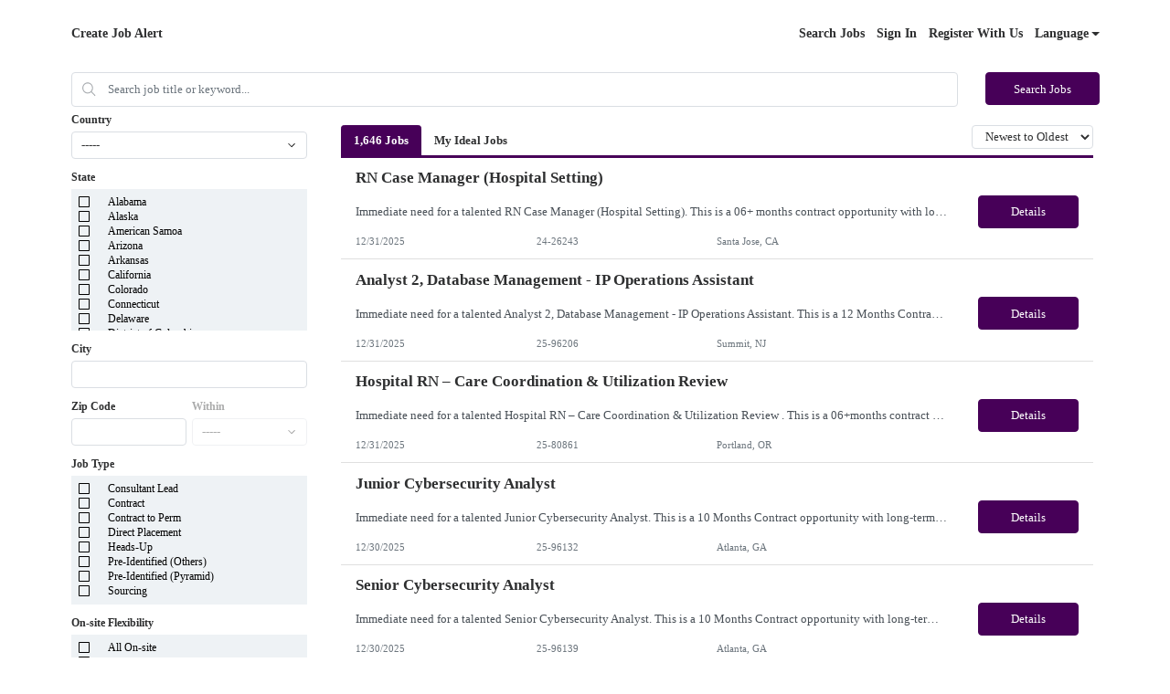

--- FILE ---
content_type: text/html;charset=UTF-8
request_url: https://www1.jobdiva.com/portal/?a=smjdnw7la4cjvumzhlko9bfvvnb40r005e814fuwq17o9loy499zfaxc92c41lek&jobid=13560691&source=google
body_size: 5844
content:




 
  
 
 

 
 

 


 



 















<!doctype html>
<html lang=en>
<head>
    <title>Candidate Portal</title>
    <meta charset="utf-8">
    <meta name="viewport" content="width=device-width, initial-scale=1, maximum-scale=1">
    <meta name="theme-color" content="#000000">
    <meta prefix="og: http://ogp.me/ns#" property="og:image" content="/servlets-examples/servlet/getCompanyLogoServlet?teamid=94">
    <!-- ----------------------------------------------------------------------- -->
    <link rel="shortcut icon" href="https://www1.jobdiva.com/info/sites/all/themes/jobdiva/favicon.ico?v=2">
    <link rel="stylesheet" href="css/bootstrap.min.css">
    <link rel="preload" as="style" onload="this.onload=null;this.rel='stylesheet'" href="https://use.fontawesome.com/releases/v5.1.0/css/all.css" integrity="sha384-lKuwvrZot6UHsBSfcMvOkWwlCMgc0TaWr+30HWe3a4ltaBwTZhyTEggF5tJv8tbt" crossorigin="anonymous">
    <link rel="preload" as="style" onload="this.onload=null;this.rel='stylesheet'" href="https://fonts.googleapis.com/css?family=Work+Sans">
    <link rel="preload" as="style" onload="this.onload=null;this.rel='stylesheet'" href="https://www1.jobdiva.com/candidates/css/a.css?t=1767337520633&compid=0">
    <link rel="stylesheet" href="https://www1.jobdiva.com/candidates/css/?a=smjdnw7la4cjvumzhlko9bfvvnb40r005e814fuwq17o9loy499zfaxc92c41lek&compid=0">
    <link rel="preload" as="style" onload="this.onload=null;this.rel='stylesheet'" href="js/locale-all.js">
    <!-- ----------------------------------------------------------------------- -->
    <script src="https://www.google.com/recaptcha/api.js" async defer></script>
    <script src="/scripts/pako.min.js"></script>
    
    <style>
        .jobdivafooter {
            margin-top: auto;
            padding: 1em;
            z-index: -100;
        }
  
    </style>
    <style type='text/css'>			
</style>
    <style></style>

    
        <meta prefix="og: http://ogp.me/ns#" property="og:title" content="Reporting Analyst"/>
        <meta prefix="og: http://ogp.me/ns#" property="og:description" content="Immediate need for a talented Reporting Analyst with experience in the&nbsp;Banking &amp; Financial&nbsp;Industry. This is a&nbsp;06+ Months Contract opportunity with long-term potential and is locate..."/>
        <script type="application/ld+json">
        {
            "@context": "https://schema.org",
            "@type": "JobPosting",
            "datePosted": "2020-01-02",
            "description": "Immediate need for a talented <strong>Reporting Analyst </strong>with experience in the&nbsp;<strong>Banking &amp; Financial</strong>&nbsp;<strong>Industry</strong>. This is a&nbsp;<strong>06+ Months Contract</strong> opportunity with long-term potential and is located in <strong>Plano, TX. </strong>Please review the job description below.<br />
&nbsp;<br />
<strong>Job ID: 19-00171</strong><br />
<br />
<strong>Key Responsibilities:</strong>
<ul>
	<li>As a Reporting Analyst this candidate will be responsible for providing timely and accurate reporting that enables our leadership to make informed data-driven decisions.</li>
	<li>This position requires development of reports, charts, tables, graphs, and intermediate statistical analysis using tools such as Python, Tableau, SAS, SQL, and Microsoft Excel.</li>
	<li>Automate standardized reporting.</li>
	<li>Generation and delivery of standard reports.</li>
	<li>Synthesize raw data into actionable insights to drive business decisions.</li>
	<li>Identify gaps and opportunities for improvements among existing reports.</li>
	<li>Completion of ad-hoc reporting, data, and analysis requests.</li>
	<li>Create and maintain process documentation.</li>
	<li>Meet regular delivery timelines.</li>
</ul>
<strong><span style=\"color:black\">Key Requirements and Technology Experience:</span></strong>

<ul>
	<li>5+ years of experience in designing reports, charts, graphs in Microsoft Office applications.</li>
	<li>5+ years of recent SQL programming experience preferably in Windows.</li>
	<li>Ability to multitask on several projects at once.</li>
	<li>Ability to work independently with deadlines and deliver high quality results.</li>
	<li>Advanced experience in creating Access databases and Excel Reports using modules, forms, macros, formulas, VBA, and pivot tables.</li>
	<li>Strong understanding of financial services data desired.</li>
	<li>Proficiency with web and client based reporting tools i.e. Aginity or Hyperion.</li>
	<li>Data warehouse experience helpful.</li>
	<li>Python and Tableau experience helpful.</li>
	<li>About Client Financial Services.</li>
</ul>
Our client is a leading&nbsp;<strong>Banking &amp; Financial Industry </strong>and we are currently interviewing to fill this and other similar contract positions. If you are interested in this position, please apply online for immediate consideration.&nbsp;",
            
            "hiringOrganization": {
                "@type": "Organization",
                "name": "Pyramid Consulting, Inc",
                "url": "null",
                "logo": "http://www1.jobdiva.com/servlets-examples/servlet/getCompanyLogoServlet?teamid=94"
            },
            
            
            "jobLocation": {
                "@type": "Place",
                "address": {
                    "@type": "PostalAddress",
                    "streetAddress": "",
                    "addressLocality": "Plano",
                    "addressRegion": "TX",
                    "postalCode":" ",
                    "addressCountry": "US"
                }
            },
            
            "title": "Reporting Analyst",
            
            
            "employmentType": ["CONTRACTOR"],
            
            "identifier": {
                "@type": "PropertyValue",
                "name": "Pyramid Consulting, Inc",
                "value": "20-00171"
            }
        }
        </script>
    

    
</head>
<body class="d-flex flex-column h-100">
    <noscript>
        <link rel="stylesheet" href="https://use.fontawesome.com/releases/v5.1.0/css/all.css" integrity="sha384-lKuwvrZot6UHsBSfcMvOkWwlCMgc0TaWr+30HWe3a4ltaBwTZhyTEggF5tJv8tbt" crossorigin="anonymous">
        <link rel="stylesheet" href="https://fonts.googleapis.com/css?family=Work+Sans">
        <link rel="stylesheet" href="https://www1.jobdiva.com/candidates/css/a.css?t=1767337520646">
        <link rel="stylesheet" href="js/locale-all.js">
        You need to enable JavaScript to run this app.
    </noscript>
    <div id="jobdivaheader"><div class='py-3' data-hdr-flag='1'></div></div>
    <div id="root" class="flex-grow-1"></div>

    <script src="js/jquery-3.5.1.slim.min.js"></script>
    <script src="js/popper.min.js"></script>
    <script src="js/bootstrap.min.js"></script>

    

    <div id="jobdivafooter" class="jobdivafooter"><!--JDEDITOR--></div>
    <div id="jobdivapixeltracking" class="jobdivafooter"></div>

    <script type="text/javascript">
        function hideLogo() {
            document.getElementById('logo').remove();
            document.getElementById('logo-container').classList.remove('container');
            document.getElementById('logo-container').classList.add('py-3');
        }
        function openPrivacyPolicy() {
            const a = 'smjdnw7la4cjvumzhlko9bfvvnb40r005e814fuwq17o9loy499zfaxc92c41lek';
            let url = (window.location.hostname.includes("localhost"))
                    ? "http://localhost:8080/#/privacy-policy"
                    : window.location.origin + "/portal/?a=" + a + "#/privacy-policy";
            const win = window.open(url, "_blank");
            win.focus();
        }
        function setCookie(name, value, expires, path, domain) {
            var curCookie = name + "=" + escape(value) +
                ((expires) ? "; expires=" + expires.toGMTString() : "") +
                ((path) ? "; path=" + path : "") +
                ((domain) ? "; domain=" + domain : "") +
                "; SameSite=Lax; secure";
            document.cookie = curCookie;
        }
        var JobPortalEnv = "PRODUCTION";
        var now = new Date();
	    // cookie expires in one year (actually, 365 days)
	    now.setTime(now.getTime() + 365 * 24 * 60 * 60 * 1000);
        setCookie("JobPortalEnv",JobPortalEnv,now,"/");
        //  --------------------------------------------------------------------------------------
        var jsFilePath1 = "/portal/index_bundle.js.gz?v=20251212_01";
        var jsFilePath2 = "/portal/1.index_bundle.js.gz?v=20251212_01";
        function loadScript(content) {
            var script = document.createElement("script");
            script.textContent = content;
            document.head.appendChild(script);
        }
        function handleResponse(xhr, jsFilePath) {
            if (xhr.status === 200) {
                var uint8Array = new Uint8Array(xhr.response);
                var inflatedData = pako.inflate(uint8Array, { to: "string" });
                loadScript(inflatedData);
            }
        }
        function loadScriptFile(jsFilePath) {
            var xhr = new XMLHttpRequest();
            xhr.responseType = "arraybuffer";

            xhr.onload = function() {
                handleResponse(xhr, jsFilePath);
            };

            xhr.open("GET", jsFilePath, true);
            xhr.send();
        }
        loadScriptFile(jsFilePath1);
        loadScriptFile(jsFilePath2);
        //  --------------------------------------------------------------------------------------
        function changeColor(color) {
            $(".primary-color, "+
                ".primary-color-inverse:hover, "+
                ".radio-container input:checked ~ .radio-checkmark, "+
                ".checkbox-container input:checked ~ .checkmark, "+
                ".DayPicker-Day--today, "+
                ".fc-state-active, "+
                ".dropdown-item:active, "+
                ".filter-list-selected, "+
                ".btn-pageno:hover, "+
                ".listitem-active, "+
                ".listitem:hover, "+
                ".sidenav, "+
                ".secondary-btn "+
                ".dialog-btn-success, "+
                ".cal-jobs-filter-btn").css("background-color", color);
            $(".primary-color-border, "+
                ".m-signature-pad, "+
                ".selected-sub-menu, "+
                ".no-search, "+
                ".license-selected-sub-menu, "+
                ".filter-list-section, "+
                ".primary-color-border, "+
                ".filter-list-left-section, "+
                ".cal-jobs-filter-label").css("border-color", color);
            $("::-webkit-scrollbar-thumb, ::-webkit-scrollbar-thumb:hover").css("cssText", "background-color: "+color+" !important;");
        }
        function changeFont(font) {
            $("body").css("font-family", font);
        }
        function changeHeader(option, header, logoURL) {
            if (option == "1") {
                header = "";
            } else if (option == "2") {
            } else if (option == "3") {
                header = "<div class='container'>"
                    + "<img id='logo' class='img-fluid float-left pt-5 pt-md-3 pb-3' src='/servlets-examples/servlet/getCompanyLogoServlet?teamid=94'>"
                    + "</div>";
            } else if (option == "0") {
                header ="<div class='jumbotron jumbotron-fluid top-bar color'><div class='container'></div></div>";
                $(".top-bar").css("background-image","url('"+logoURL+"')");
            }
            $("#jobdivaheader").html(header);
        }
        function changeFooter(footer) {
            $("#jobdivafooter").html(footer);
        }
        function changeCss(css) {
            if (css) {
                eval(transfer(css));
            }
        }
        function transfer(css) {
            if (css) {
                css = css.replace(/(?:(?:\r\n|\r|\n)\s*){2}/gm, "");
                var cssArray = css.split("}");
                var jqueryText = "";
                for (i = 0; i < cssArray.length; i++) {
                    var item = cssArray[i];
                    console.log(item);
                    var tempArray = item.split("{");
                    if (tempArray.length == 2) {
                        var name = tempArray[0];
                        var styles = tempArray[1].split(";");
                        var styleStr = "";
                        for (j = 0; j < styles.length; j++) {
                            var styleItem = styles[j];
                            var oneStyle = styleItem.split(":");
                            if (oneStyle.length == 2) {
                                var styleName = oneStyle[0].trim();
                                var styleContent = oneStyle[1].trim();
                                if (styleContent.length >= 2 && styleContent.charAt(0) === '"' && styleContent.charAt(styleContent.length - 1) === '"') {
                                    styleContent = "'" + styleContent.substring(1, styleContent.length - 1) + "'";
                                }
                                styleStr += ".css(\""+styleName+"\",\""+styleContent+"\")";
                            }
                        }
                        jqueryText += "$(\""+name.trim()+"\")"+styleStr+"\n";
                    }
                }
                console.log("jqueryText:" + jqueryText);
                return jqueryText;
            }
        }
        String.prototype.trim = function() {
            return this.replace(/(?:(?:\r\n|\r|\n)\s*){2}/gm, "").replace(/^\s+|\s+$/gm, "");
        }
        function routerHandlerTitle(title) {
            if (title) {
                document.title = title;
            }
        }
    </script>
</body>
</html>


--- FILE ---
content_type: application/javascript
request_url: https://www1.jobdiva.com/scripts/pako.min.js
body_size: 101314
content:
/*! pako 2.1.0 https://github.com/nodeca/pako @license (MIT AND Zlib) */
!function(t, e) {
    "object" == typeof exports && "undefined" != typeof module ? e(exports) : "function" == typeof define && define.amd ? define(["exports"], e) : e((t = "undefined" != typeof globalThis ? globalThis : t || self).pako = {})
}(this, (function(t) {
    "use strict";
    function e(t) {
        let e = t.length;
        for (; --e >= 0; )
            t[e] = 0
    }
    const a = 256
      , i = 286
      , n = 30
      , s = 15
      , r = new Uint8Array([0, 0, 0, 0, 0, 0, 0, 0, 1, 1, 1, 1, 2, 2, 2, 2, 3, 3, 3, 3, 4, 4, 4, 4, 5, 5, 5, 5, 0])
      , o = new Uint8Array([0, 0, 0, 0, 1, 1, 2, 2, 3, 3, 4, 4, 5, 5, 6, 6, 7, 7, 8, 8, 9, 9, 10, 10, 11, 11, 12, 12, 13, 13])
      , l = new Uint8Array([0, 0, 0, 0, 0, 0, 0, 0, 0, 0, 0, 0, 0, 0, 0, 0, 2, 3, 7])
      , h = new Uint8Array([16, 17, 18, 0, 8, 7, 9, 6, 10, 5, 11, 4, 12, 3, 13, 2, 14, 1, 15])
      , d = new Array(576);
    e(d);
    const _ = new Array(60);
    e(_);
    const f = new Array(512);
    e(f);
    const c = new Array(256);
    e(c);
    const u = new Array(29);
    e(u);
    const w = new Array(n);
    function m(t, e, a, i, n) {
        this.static_tree = t,
        this.extra_bits = e,
        this.extra_base = a,
        this.elems = i,
        this.max_length = n,
        this.has_stree = t && t.length
    }
    let b, g, p;
    function k(t, e) {
        this.dyn_tree = t,
        this.max_code = 0,
        this.stat_desc = e
    }
    e(w);
    const v = t=>t < 256 ? f[t] : f[256 + (t >>> 7)]
      , y = (t,e)=>{
        t.pending_buf[t.pending++] = 255 & e,
        t.pending_buf[t.pending++] = e >>> 8 & 255
    }
      , x = (t,e,a)=>{
        t.bi_valid > 16 - a ? (t.bi_buf |= e << t.bi_valid & 65535,
        y(t, t.bi_buf),
        t.bi_buf = e >> 16 - t.bi_valid,
        t.bi_valid += a - 16) : (t.bi_buf |= e << t.bi_valid & 65535,
        t.bi_valid += a)
    }
      , z = (t,e,a)=>{
        x(t, a[2 * e], a[2 * e + 1])
    }
      , A = (t,e)=>{
        let a = 0;
        do {
            a |= 1 & t,
            t >>>= 1,
            a <<= 1
        } while (--e > 0);
        return a >>> 1
    }
      , E = (t,e,a)=>{
        const i = new Array(16);
        let n, r, o = 0;
        for (n = 1; n <= s; n++)
            o = o + a[n - 1] << 1,
            i[n] = o;
        for (r = 0; r <= e; r++) {
            let e = t[2 * r + 1];
            0 !== e && (t[2 * r] = A(i[e]++, e))
        }
    }
      , R = t=>{
        let e;
        for (e = 0; e < i; e++)
            t.dyn_ltree[2 * e] = 0;
        for (e = 0; e < n; e++)
            t.dyn_dtree[2 * e] = 0;
        for (e = 0; e < 19; e++)
            t.bl_tree[2 * e] = 0;
        t.dyn_ltree[512] = 1,
        t.opt_len = t.static_len = 0,
        t.sym_next = t.matches = 0
    }
      , Z = t=>{
        t.bi_valid > 8 ? y(t, t.bi_buf) : t.bi_valid > 0 && (t.pending_buf[t.pending++] = t.bi_buf),
        t.bi_buf = 0,
        t.bi_valid = 0
    }
      , U = (t,e,a,i)=>{
        const n = 2 * e
          , s = 2 * a;
        return t[n] < t[s] || t[n] === t[s] && i[e] <= i[a]
    }
      , S = (t,e,a)=>{
        const i = t.heap[a];
        let n = a << 1;
        for (; n <= t.heap_len && (n < t.heap_len && U(e, t.heap[n + 1], t.heap[n], t.depth) && n++,
        !U(e, i, t.heap[n], t.depth)); )
            t.heap[a] = t.heap[n],
            a = n,
            n <<= 1;
        t.heap[a] = i
    }
      , D = (t,e,i)=>{
        let n, s, l, h, d = 0;
        if (0 !== t.sym_next)
            do {
                n = 255 & t.pending_buf[t.sym_buf + d++],
                n += (255 & t.pending_buf[t.sym_buf + d++]) << 8,
                s = t.pending_buf[t.sym_buf + d++],
                0 === n ? z(t, s, e) : (l = c[s],
                z(t, l + a + 1, e),
                h = r[l],
                0 !== h && (s -= u[l],
                x(t, s, h)),
                n--,
                l = v(n),
                z(t, l, i),
                h = o[l],
                0 !== h && (n -= w[l],
                x(t, n, h)))
            } while (d < t.sym_next);
        z(t, 256, e)
    }
      , T = (t,e)=>{
        const a = e.dyn_tree
          , i = e.stat_desc.static_tree
          , n = e.stat_desc.has_stree
          , r = e.stat_desc.elems;
        let o, l, h, d = -1;
        for (t.heap_len = 0,
        t.heap_max = 573,
        o = 0; o < r; o++)
            0 !== a[2 * o] ? (t.heap[++t.heap_len] = d = o,
            t.depth[o] = 0) : a[2 * o + 1] = 0;
        for (; t.heap_len < 2; )
            h = t.heap[++t.heap_len] = d < 2 ? ++d : 0,
            a[2 * h] = 1,
            t.depth[h] = 0,
            t.opt_len--,
            n && (t.static_len -= i[2 * h + 1]);
        for (e.max_code = d,
        o = t.heap_len >> 1; o >= 1; o--)
            S(t, a, o);
        h = r;
        do {
            o = t.heap[1],
            t.heap[1] = t.heap[t.heap_len--],
            S(t, a, 1),
            l = t.heap[1],
            t.heap[--t.heap_max] = o,
            t.heap[--t.heap_max] = l,
            a[2 * h] = a[2 * o] + a[2 * l],
            t.depth[h] = (t.depth[o] >= t.depth[l] ? t.depth[o] : t.depth[l]) + 1,
            a[2 * o + 1] = a[2 * l + 1] = h,
            t.heap[1] = h++,
            S(t, a, 1)
        } while (t.heap_len >= 2);
        t.heap[--t.heap_max] = t.heap[1],
        ((t,e)=>{
            const a = e.dyn_tree
              , i = e.max_code
              , n = e.stat_desc.static_tree
              , r = e.stat_desc.has_stree
              , o = e.stat_desc.extra_bits
              , l = e.stat_desc.extra_base
              , h = e.stat_desc.max_length;
            let d, _, f, c, u, w, m = 0;
            for (c = 0; c <= s; c++)
                t.bl_count[c] = 0;
            for (a[2 * t.heap[t.heap_max] + 1] = 0,
            d = t.heap_max + 1; d < 573; d++)
                _ = t.heap[d],
                c = a[2 * a[2 * _ + 1] + 1] + 1,
                c > h && (c = h,
                m++),
                a[2 * _ + 1] = c,
                _ > i || (t.bl_count[c]++,
                u = 0,
                _ >= l && (u = o[_ - l]),
                w = a[2 * _],
                t.opt_len += w * (c + u),
                r && (t.static_len += w * (n[2 * _ + 1] + u)));
            if (0 !== m) {
                do {
                    for (c = h - 1; 0 === t.bl_count[c]; )
                        c--;
                    t.bl_count[c]--,
                    t.bl_count[c + 1] += 2,
                    t.bl_count[h]--,
                    m -= 2
                } while (m > 0);
                for (c = h; 0 !== c; c--)
                    for (_ = t.bl_count[c]; 0 !== _; )
                        f = t.heap[--d],
                        f > i || (a[2 * f + 1] !== c && (t.opt_len += (c - a[2 * f + 1]) * a[2 * f],
                        a[2 * f + 1] = c),
                        _--)
            }
        }
        )(t, e),
        E(a, d, t.bl_count)
    }
      , O = (t,e,a)=>{
        let i, n, s = -1, r = e[1], o = 0, l = 7, h = 4;
        for (0 === r && (l = 138,
        h = 3),
        e[2 * (a + 1) + 1] = 65535,
        i = 0; i <= a; i++)
            n = r,
            r = e[2 * (i + 1) + 1],
            ++o < l && n === r || (o < h ? t.bl_tree[2 * n] += o : 0 !== n ? (n !== s && t.bl_tree[2 * n]++,
            t.bl_tree[32]++) : o <= 10 ? t.bl_tree[34]++ : t.bl_tree[36]++,
            o = 0,
            s = n,
            0 === r ? (l = 138,
            h = 3) : n === r ? (l = 6,
            h = 3) : (l = 7,
            h = 4))
    }
      , I = (t,e,a)=>{
        let i, n, s = -1, r = e[1], o = 0, l = 7, h = 4;
        for (0 === r && (l = 138,
        h = 3),
        i = 0; i <= a; i++)
            if (n = r,
            r = e[2 * (i + 1) + 1],
            !(++o < l && n === r)) {
                if (o < h)
                    do {
                        z(t, n, t.bl_tree)
                    } while (0 != --o);
                else
                    0 !== n ? (n !== s && (z(t, n, t.bl_tree),
                    o--),
                    z(t, 16, t.bl_tree),
                    x(t, o - 3, 2)) : o <= 10 ? (z(t, 17, t.bl_tree),
                    x(t, o - 3, 3)) : (z(t, 18, t.bl_tree),
                    x(t, o - 11, 7));
                o = 0,
                s = n,
                0 === r ? (l = 138,
                h = 3) : n === r ? (l = 6,
                h = 3) : (l = 7,
                h = 4)
            }
    }
    ;
    let F = !1;
    const L = (t,e,a,i)=>{
        x(t, 0 + (i ? 1 : 0), 3),
        Z(t),
        y(t, a),
        y(t, ~a),
        a && t.pending_buf.set(t.window.subarray(e, e + a), t.pending),
        t.pending += a
    }
    ;
    var N = (t,e,i,n)=>{
        let s, r, o = 0;
        t.level > 0 ? (2 === t.strm.data_type && (t.strm.data_type = (t=>{
            let e, i = 4093624447;
            for (e = 0; e <= 31; e++,
            i >>>= 1)
                if (1 & i && 0 !== t.dyn_ltree[2 * e])
                    return 0;
            if (0 !== t.dyn_ltree[18] || 0 !== t.dyn_ltree[20] || 0 !== t.dyn_ltree[26])
                return 1;
            for (e = 32; e < a; e++)
                if (0 !== t.dyn_ltree[2 * e])
                    return 1;
            return 0
        }
        )(t)),
        T(t, t.l_desc),
        T(t, t.d_desc),
        o = (t=>{
            let e;
            for (O(t, t.dyn_ltree, t.l_desc.max_code),
            O(t, t.dyn_dtree, t.d_desc.max_code),
            T(t, t.bl_desc),
            e = 18; e >= 3 && 0 === t.bl_tree[2 * h[e] + 1]; e--)
                ;
            return t.opt_len += 3 * (e + 1) + 5 + 5 + 4,
            e
        }
        )(t),
        s = t.opt_len + 3 + 7 >>> 3,
        r = t.static_len + 3 + 7 >>> 3,
        r <= s && (s = r)) : s = r = i + 5,
        i + 4 <= s && -1 !== e ? L(t, e, i, n) : 4 === t.strategy || r === s ? (x(t, 2 + (n ? 1 : 0), 3),
        D(t, d, _)) : (x(t, 4 + (n ? 1 : 0), 3),
        ((t,e,a,i)=>{
            let n;
            for (x(t, e - 257, 5),
            x(t, a - 1, 5),
            x(t, i - 4, 4),
            n = 0; n < i; n++)
                x(t, t.bl_tree[2 * h[n] + 1], 3);
            I(t, t.dyn_ltree, e - 1),
            I(t, t.dyn_dtree, a - 1)
        }
        )(t, t.l_desc.max_code + 1, t.d_desc.max_code + 1, o + 1),
        D(t, t.dyn_ltree, t.dyn_dtree)),
        R(t),
        n && Z(t)
    }
      , B = {
        _tr_init: t=>{
            F || ((()=>{
                let t, e, a, h, k;
                const v = new Array(16);
                for (a = 0,
                h = 0; h < 28; h++)
                    for (u[h] = a,
                    t = 0; t < 1 << r[h]; t++)
                        c[a++] = h;
                for (c[a - 1] = h,
                k = 0,
                h = 0; h < 16; h++)
                    for (w[h] = k,
                    t = 0; t < 1 << o[h]; t++)
                        f[k++] = h;
                for (k >>= 7; h < n; h++)
                    for (w[h] = k << 7,
                    t = 0; t < 1 << o[h] - 7; t++)
                        f[256 + k++] = h;
                for (e = 0; e <= s; e++)
                    v[e] = 0;
                for (t = 0; t <= 143; )
                    d[2 * t + 1] = 8,
                    t++,
                    v[8]++;
                for (; t <= 255; )
                    d[2 * t + 1] = 9,
                    t++,
                    v[9]++;
                for (; t <= 279; )
                    d[2 * t + 1] = 7,
                    t++,
                    v[7]++;
                for (; t <= 287; )
                    d[2 * t + 1] = 8,
                    t++,
                    v[8]++;
                for (E(d, 287, v),
                t = 0; t < n; t++)
                    _[2 * t + 1] = 5,
                    _[2 * t] = A(t, 5);
                b = new m(d,r,257,i,s),
                g = new m(_,o,0,n,s),
                p = new m(new Array(0),l,0,19,7)
            }
            )(),
            F = !0),
            t.l_desc = new k(t.dyn_ltree,b),
            t.d_desc = new k(t.dyn_dtree,g),
            t.bl_desc = new k(t.bl_tree,p),
            t.bi_buf = 0,
            t.bi_valid = 0,
            R(t)
        }
        ,
        _tr_stored_block: L,
        _tr_flush_block: N,
        _tr_tally: (t,e,i)=>(t.pending_buf[t.sym_buf + t.sym_next++] = e,
        t.pending_buf[t.sym_buf + t.sym_next++] = e >> 8,
        t.pending_buf[t.sym_buf + t.sym_next++] = i,
        0 === e ? t.dyn_ltree[2 * i]++ : (t.matches++,
        e--,
        t.dyn_ltree[2 * (c[i] + a + 1)]++,
        t.dyn_dtree[2 * v(e)]++),
        t.sym_next === t.sym_end),
        _tr_align: t=>{
            x(t, 2, 3),
            z(t, 256, d),
            (t=>{
                16 === t.bi_valid ? (y(t, t.bi_buf),
                t.bi_buf = 0,
                t.bi_valid = 0) : t.bi_valid >= 8 && (t.pending_buf[t.pending++] = 255 & t.bi_buf,
                t.bi_buf >>= 8,
                t.bi_valid -= 8)
            }
            )(t)
        }
    };
    var C = (t,e,a,i)=>{
        let n = 65535 & t | 0
          , s = t >>> 16 & 65535 | 0
          , r = 0;
        for (; 0 !== a; ) {
            r = a > 2e3 ? 2e3 : a,
            a -= r;
            do {
                n = n + e[i++] | 0,
                s = s + n | 0
            } while (--r);
            n %= 65521,
            s %= 65521
        }
        return n | s << 16 | 0
    }
    ;
    const M = new Uint32Array((()=>{
        let t, e = [];
        for (var a = 0; a < 256; a++) {
            t = a;
            for (var i = 0; i < 8; i++)
                t = 1 & t ? 3988292384 ^ t >>> 1 : t >>> 1;
            e[a] = t
        }
        return e
    }
    )());
    var H = (t,e,a,i)=>{
        const n = M
          , s = i + a;
        t ^= -1;
        for (let a = i; a < s; a++)
            t = t >>> 8 ^ n[255 & (t ^ e[a])];
        return -1 ^ t
    }
      , j = {
        2: "need dictionary",
        1: "stream end",
        0: "",
        "-1": "file error",
        "-2": "stream error",
        "-3": "data error",
        "-4": "insufficient memory",
        "-5": "buffer error",
        "-6": "incompatible version"
    }
      , K = {
        Z_NO_FLUSH: 0,
        Z_PARTIAL_FLUSH: 1,
        Z_SYNC_FLUSH: 2,
        Z_FULL_FLUSH: 3,
        Z_FINISH: 4,
        Z_BLOCK: 5,
        Z_TREES: 6,
        Z_OK: 0,
        Z_STREAM_END: 1,
        Z_NEED_DICT: 2,
        Z_ERRNO: -1,
        Z_STREAM_ERROR: -2,
        Z_DATA_ERROR: -3,
        Z_MEM_ERROR: -4,
        Z_BUF_ERROR: -5,
        Z_NO_COMPRESSION: 0,
        Z_BEST_SPEED: 1,
        Z_BEST_COMPRESSION: 9,
        Z_DEFAULT_COMPRESSION: -1,
        Z_FILTERED: 1,
        Z_HUFFMAN_ONLY: 2,
        Z_RLE: 3,
        Z_FIXED: 4,
        Z_DEFAULT_STRATEGY: 0,
        Z_BINARY: 0,
        Z_TEXT: 1,
        Z_UNKNOWN: 2,
        Z_DEFLATED: 8
    };
    const {_tr_init: P, _tr_stored_block: Y, _tr_flush_block: G, _tr_tally: X, _tr_align: W} = B
      , {Z_NO_FLUSH: q, Z_PARTIAL_FLUSH: J, Z_FULL_FLUSH: Q, Z_FINISH: V, Z_BLOCK: $, Z_OK: tt, Z_STREAM_END: et, Z_STREAM_ERROR: at, Z_DATA_ERROR: it, Z_BUF_ERROR: nt, Z_DEFAULT_COMPRESSION: st, Z_FILTERED: rt, Z_HUFFMAN_ONLY: ot, Z_RLE: lt, Z_FIXED: ht, Z_DEFAULT_STRATEGY: dt, Z_UNKNOWN: _t, Z_DEFLATED: ft} = K
      , ct = 258
      , ut = 262
      , wt = 42
      , mt = 113
      , bt = 666
      , gt = (t,e)=>(t.msg = j[e],
    e)
      , pt = t=>2 * t - (t > 4 ? 9 : 0)
      , kt = t=>{
        let e = t.length;
        for (; --e >= 0; )
            t[e] = 0
    }
      , vt = t=>{
        let e, a, i, n = t.w_size;
        e = t.hash_size,
        i = e;
        do {
            a = t.head[--i],
            t.head[i] = a >= n ? a - n : 0
        } while (--e);
        e = n,
        i = e;
        do {
            a = t.prev[--i],
            t.prev[i] = a >= n ? a - n : 0
        } while (--e)
    }
    ;
    let yt = (t,e,a)=>(e << t.hash_shift ^ a) & t.hash_mask;
    const xt = t=>{
        const e = t.state;
        let a = e.pending;
        a > t.avail_out && (a = t.avail_out),
        0 !== a && (t.output.set(e.pending_buf.subarray(e.pending_out, e.pending_out + a), t.next_out),
        t.next_out += a,
        e.pending_out += a,
        t.total_out += a,
        t.avail_out -= a,
        e.pending -= a,
        0 === e.pending && (e.pending_out = 0))
    }
      , zt = (t,e)=>{
        G(t, t.block_start >= 0 ? t.block_start : -1, t.strstart - t.block_start, e),
        t.block_start = t.strstart,
        xt(t.strm)
    }
      , At = (t,e)=>{
        t.pending_buf[t.pending++] = e
    }
      , Et = (t,e)=>{
        t.pending_buf[t.pending++] = e >>> 8 & 255,
        t.pending_buf[t.pending++] = 255 & e
    }
      , Rt = (t,e,a,i)=>{
        let n = t.avail_in;
        return n > i && (n = i),
        0 === n ? 0 : (t.avail_in -= n,
        e.set(t.input.subarray(t.next_in, t.next_in + n), a),
        1 === t.state.wrap ? t.adler = C(t.adler, e, n, a) : 2 === t.state.wrap && (t.adler = H(t.adler, e, n, a)),
        t.next_in += n,
        t.total_in += n,
        n)
    }
      , Zt = (t,e)=>{
        let a, i, n = t.max_chain_length, s = t.strstart, r = t.prev_length, o = t.nice_match;
        const l = t.strstart > t.w_size - ut ? t.strstart - (t.w_size - ut) : 0
          , h = t.window
          , d = t.w_mask
          , _ = t.prev
          , f = t.strstart + ct;
        let c = h[s + r - 1]
          , u = h[s + r];
        t.prev_length >= t.good_match && (n >>= 2),
        o > t.lookahead && (o = t.lookahead);
        do {
            if (a = e,
            h[a + r] === u && h[a + r - 1] === c && h[a] === h[s] && h[++a] === h[s + 1]) {
                s += 2,
                a++;
                do {} while (h[++s] === h[++a] && h[++s] === h[++a] && h[++s] === h[++a] && h[++s] === h[++a] && h[++s] === h[++a] && h[++s] === h[++a] && h[++s] === h[++a] && h[++s] === h[++a] && s < f);
                if (i = ct - (f - s),
                s = f - ct,
                i > r) {
                    if (t.match_start = e,
                    r = i,
                    i >= o)
                        break;
                    c = h[s + r - 1],
                    u = h[s + r]
                }
            }
        } while ((e = _[e & d]) > l && 0 != --n);
        return r <= t.lookahead ? r : t.lookahead
    }
      , Ut = t=>{
        const e = t.w_size;
        let a, i, n;
        do {
            if (i = t.window_size - t.lookahead - t.strstart,
            t.strstart >= e + (e - ut) && (t.window.set(t.window.subarray(e, e + e - i), 0),
            t.match_start -= e,
            t.strstart -= e,
            t.block_start -= e,
            t.insert > t.strstart && (t.insert = t.strstart),
            vt(t),
            i += e),
            0 === t.strm.avail_in)
                break;
            if (a = Rt(t.strm, t.window, t.strstart + t.lookahead, i),
            t.lookahead += a,
            t.lookahead + t.insert >= 3)
                for (n = t.strstart - t.insert,
                t.ins_h = t.window[n],
                t.ins_h = yt(t, t.ins_h, t.window[n + 1]); t.insert && (t.ins_h = yt(t, t.ins_h, t.window[n + 3 - 1]),
                t.prev[n & t.w_mask] = t.head[t.ins_h],
                t.head[t.ins_h] = n,
                n++,
                t.insert--,
                !(t.lookahead + t.insert < 3)); )
                    ;
        } while (t.lookahead < ut && 0 !== t.strm.avail_in)
    }
      , St = (t,e)=>{
        let a, i, n, s = t.pending_buf_size - 5 > t.w_size ? t.w_size : t.pending_buf_size - 5, r = 0, o = t.strm.avail_in;
        do {
            if (a = 65535,
            n = t.bi_valid + 42 >> 3,
            t.strm.avail_out < n)
                break;
            if (n = t.strm.avail_out - n,
            i = t.strstart - t.block_start,
            a > i + t.strm.avail_in && (a = i + t.strm.avail_in),
            a > n && (a = n),
            a < s && (0 === a && e !== V || e === q || a !== i + t.strm.avail_in))
                break;
            r = e === V && a === i + t.strm.avail_in ? 1 : 0,
            Y(t, 0, 0, r),
            t.pending_buf[t.pending - 4] = a,
            t.pending_buf[t.pending - 3] = a >> 8,
            t.pending_buf[t.pending - 2] = ~a,
            t.pending_buf[t.pending - 1] = ~a >> 8,
            xt(t.strm),
            i && (i > a && (i = a),
            t.strm.output.set(t.window.subarray(t.block_start, t.block_start + i), t.strm.next_out),
            t.strm.next_out += i,
            t.strm.avail_out -= i,
            t.strm.total_out += i,
            t.block_start += i,
            a -= i),
            a && (Rt(t.strm, t.strm.output, t.strm.next_out, a),
            t.strm.next_out += a,
            t.strm.avail_out -= a,
            t.strm.total_out += a)
        } while (0 === r);
        return o -= t.strm.avail_in,
        o && (o >= t.w_size ? (t.matches = 2,
        t.window.set(t.strm.input.subarray(t.strm.next_in - t.w_size, t.strm.next_in), 0),
        t.strstart = t.w_size,
        t.insert = t.strstart) : (t.window_size - t.strstart <= o && (t.strstart -= t.w_size,
        t.window.set(t.window.subarray(t.w_size, t.w_size + t.strstart), 0),
        t.matches < 2 && t.matches++,
        t.insert > t.strstart && (t.insert = t.strstart)),
        t.window.set(t.strm.input.subarray(t.strm.next_in - o, t.strm.next_in), t.strstart),
        t.strstart += o,
        t.insert += o > t.w_size - t.insert ? t.w_size - t.insert : o),
        t.block_start = t.strstart),
        t.high_water < t.strstart && (t.high_water = t.strstart),
        r ? 4 : e !== q && e !== V && 0 === t.strm.avail_in && t.strstart === t.block_start ? 2 : (n = t.window_size - t.strstart,
        t.strm.avail_in > n && t.block_start >= t.w_size && (t.block_start -= t.w_size,
        t.strstart -= t.w_size,
        t.window.set(t.window.subarray(t.w_size, t.w_size + t.strstart), 0),
        t.matches < 2 && t.matches++,
        n += t.w_size,
        t.insert > t.strstart && (t.insert = t.strstart)),
        n > t.strm.avail_in && (n = t.strm.avail_in),
        n && (Rt(t.strm, t.window, t.strstart, n),
        t.strstart += n,
        t.insert += n > t.w_size - t.insert ? t.w_size - t.insert : n),
        t.high_water < t.strstart && (t.high_water = t.strstart),
        n = t.bi_valid + 42 >> 3,
        n = t.pending_buf_size - n > 65535 ? 65535 : t.pending_buf_size - n,
        s = n > t.w_size ? t.w_size : n,
        i = t.strstart - t.block_start,
        (i >= s || (i || e === V) && e !== q && 0 === t.strm.avail_in && i <= n) && (a = i > n ? n : i,
        r = e === V && 0 === t.strm.avail_in && a === i ? 1 : 0,
        Y(t, t.block_start, a, r),
        t.block_start += a,
        xt(t.strm)),
        r ? 3 : 1)
    }
      , Dt = (t,e)=>{
        let a, i;
        for (; ; ) {
            if (t.lookahead < ut) {
                if (Ut(t),
                t.lookahead < ut && e === q)
                    return 1;
                if (0 === t.lookahead)
                    break
            }
            if (a = 0,
            t.lookahead >= 3 && (t.ins_h = yt(t, t.ins_h, t.window[t.strstart + 3 - 1]),
            a = t.prev[t.strstart & t.w_mask] = t.head[t.ins_h],
            t.head[t.ins_h] = t.strstart),
            0 !== a && t.strstart - a <= t.w_size - ut && (t.match_length = Zt(t, a)),
            t.match_length >= 3)
                if (i = X(t, t.strstart - t.match_start, t.match_length - 3),
                t.lookahead -= t.match_length,
                t.match_length <= t.max_lazy_match && t.lookahead >= 3) {
                    t.match_length--;
                    do {
                        t.strstart++,
                        t.ins_h = yt(t, t.ins_h, t.window[t.strstart + 3 - 1]),
                        a = t.prev[t.strstart & t.w_mask] = t.head[t.ins_h],
                        t.head[t.ins_h] = t.strstart
                    } while (0 != --t.match_length);
                    t.strstart++
                } else
                    t.strstart += t.match_length,
                    t.match_length = 0,
                    t.ins_h = t.window[t.strstart],
                    t.ins_h = yt(t, t.ins_h, t.window[t.strstart + 1]);
            else
                i = X(t, 0, t.window[t.strstart]),
                t.lookahead--,
                t.strstart++;
            if (i && (zt(t, !1),
            0 === t.strm.avail_out))
                return 1
        }
        return t.insert = t.strstart < 2 ? t.strstart : 2,
        e === V ? (zt(t, !0),
        0 === t.strm.avail_out ? 3 : 4) : t.sym_next && (zt(t, !1),
        0 === t.strm.avail_out) ? 1 : 2
    }
      , Tt = (t,e)=>{
        let a, i, n;
        for (; ; ) {
            if (t.lookahead < ut) {
                if (Ut(t),
                t.lookahead < ut && e === q)
                    return 1;
                if (0 === t.lookahead)
                    break
            }
            if (a = 0,
            t.lookahead >= 3 && (t.ins_h = yt(t, t.ins_h, t.window[t.strstart + 3 - 1]),
            a = t.prev[t.strstart & t.w_mask] = t.head[t.ins_h],
            t.head[t.ins_h] = t.strstart),
            t.prev_length = t.match_length,
            t.prev_match = t.match_start,
            t.match_length = 2,
            0 !== a && t.prev_length < t.max_lazy_match && t.strstart - a <= t.w_size - ut && (t.match_length = Zt(t, a),
            t.match_length <= 5 && (t.strategy === rt || 3 === t.match_length && t.strstart - t.match_start > 4096) && (t.match_length = 2)),
            t.prev_length >= 3 && t.match_length <= t.prev_length) {
                n = t.strstart + t.lookahead - 3,
                i = X(t, t.strstart - 1 - t.prev_match, t.prev_length - 3),
                t.lookahead -= t.prev_length - 1,
                t.prev_length -= 2;
                do {
                    ++t.strstart <= n && (t.ins_h = yt(t, t.ins_h, t.window[t.strstart + 3 - 1]),
                    a = t.prev[t.strstart & t.w_mask] = t.head[t.ins_h],
                    t.head[t.ins_h] = t.strstart)
                } while (0 != --t.prev_length);
                if (t.match_available = 0,
                t.match_length = 2,
                t.strstart++,
                i && (zt(t, !1),
                0 === t.strm.avail_out))
                    return 1
            } else if (t.match_available) {
                if (i = X(t, 0, t.window[t.strstart - 1]),
                i && zt(t, !1),
                t.strstart++,
                t.lookahead--,
                0 === t.strm.avail_out)
                    return 1
            } else
                t.match_available = 1,
                t.strstart++,
                t.lookahead--
        }
        return t.match_available && (i = X(t, 0, t.window[t.strstart - 1]),
        t.match_available = 0),
        t.insert = t.strstart < 2 ? t.strstart : 2,
        e === V ? (zt(t, !0),
        0 === t.strm.avail_out ? 3 : 4) : t.sym_next && (zt(t, !1),
        0 === t.strm.avail_out) ? 1 : 2
    }
    ;
    function Ot(t, e, a, i, n) {
        this.good_length = t,
        this.max_lazy = e,
        this.nice_length = a,
        this.max_chain = i,
        this.func = n
    }
    const It = [new Ot(0,0,0,0,St), new Ot(4,4,8,4,Dt), new Ot(4,5,16,8,Dt), new Ot(4,6,32,32,Dt), new Ot(4,4,16,16,Tt), new Ot(8,16,32,32,Tt), new Ot(8,16,128,128,Tt), new Ot(8,32,128,256,Tt), new Ot(32,128,258,1024,Tt), new Ot(32,258,258,4096,Tt)];
    function Ft() {
        this.strm = null,
        this.status = 0,
        this.pending_buf = null,
        this.pending_buf_size = 0,
        this.pending_out = 0,
        this.pending = 0,
        this.wrap = 0,
        this.gzhead = null,
        this.gzindex = 0,
        this.method = ft,
        this.last_flush = -1,
        this.w_size = 0,
        this.w_bits = 0,
        this.w_mask = 0,
        this.window = null,
        this.window_size = 0,
        this.prev = null,
        this.head = null,
        this.ins_h = 0,
        this.hash_size = 0,
        this.hash_bits = 0,
        this.hash_mask = 0,
        this.hash_shift = 0,
        this.block_start = 0,
        this.match_length = 0,
        this.prev_match = 0,
        this.match_available = 0,
        this.strstart = 0,
        this.match_start = 0,
        this.lookahead = 0,
        this.prev_length = 0,
        this.max_chain_length = 0,
        this.max_lazy_match = 0,
        this.level = 0,
        this.strategy = 0,
        this.good_match = 0,
        this.nice_match = 0,
        this.dyn_ltree = new Uint16Array(1146),
        this.dyn_dtree = new Uint16Array(122),
        this.bl_tree = new Uint16Array(78),
        kt(this.dyn_ltree),
        kt(this.dyn_dtree),
        kt(this.bl_tree),
        this.l_desc = null,
        this.d_desc = null,
        this.bl_desc = null,
        this.bl_count = new Uint16Array(16),
        this.heap = new Uint16Array(573),
        kt(this.heap),
        this.heap_len = 0,
        this.heap_max = 0,
        this.depth = new Uint16Array(573),
        kt(this.depth),
        this.sym_buf = 0,
        this.lit_bufsize = 0,
        this.sym_next = 0,
        this.sym_end = 0,
        this.opt_len = 0,
        this.static_len = 0,
        this.matches = 0,
        this.insert = 0,
        this.bi_buf = 0,
        this.bi_valid = 0
    }
    const Lt = t=>{
        if (!t)
            return 1;
        const e = t.state;
        return !e || e.strm !== t || e.status !== wt && 57 !== e.status && 69 !== e.status && 73 !== e.status && 91 !== e.status && 103 !== e.status && e.status !== mt && e.status !== bt ? 1 : 0
    }
      , Nt = t=>{
        if (Lt(t))
            return gt(t, at);
        t.total_in = t.total_out = 0,
        t.data_type = _t;
        const e = t.state;
        return e.pending = 0,
        e.pending_out = 0,
        e.wrap < 0 && (e.wrap = -e.wrap),
        e.status = 2 === e.wrap ? 57 : e.wrap ? wt : mt,
        t.adler = 2 === e.wrap ? 0 : 1,
        e.last_flush = -2,
        P(e),
        tt
    }
      , Bt = t=>{
        const e = Nt(t);
        var a;
        return e === tt && ((a = t.state).window_size = 2 * a.w_size,
        kt(a.head),
        a.max_lazy_match = It[a.level].max_lazy,
        a.good_match = It[a.level].good_length,
        a.nice_match = It[a.level].nice_length,
        a.max_chain_length = It[a.level].max_chain,
        a.strstart = 0,
        a.block_start = 0,
        a.lookahead = 0,
        a.insert = 0,
        a.match_length = a.prev_length = 2,
        a.match_available = 0,
        a.ins_h = 0),
        e
    }
      , Ct = (t,e,a,i,n,s)=>{
        if (!t)
            return at;
        let r = 1;
        if (e === st && (e = 6),
        i < 0 ? (r = 0,
        i = -i) : i > 15 && (r = 2,
        i -= 16),
        n < 1 || n > 9 || a !== ft || i < 8 || i > 15 || e < 0 || e > 9 || s < 0 || s > ht || 8 === i && 1 !== r)
            return gt(t, at);
        8 === i && (i = 9);
        const o = new Ft;
        return t.state = o,
        o.strm = t,
        o.status = wt,
        o.wrap = r,
        o.gzhead = null,
        o.w_bits = i,
        o.w_size = 1 << o.w_bits,
        o.w_mask = o.w_size - 1,
        o.hash_bits = n + 7,
        o.hash_size = 1 << o.hash_bits,
        o.hash_mask = o.hash_size - 1,
        o.hash_shift = ~~((o.hash_bits + 3 - 1) / 3),
        o.window = new Uint8Array(2 * o.w_size),
        o.head = new Uint16Array(o.hash_size),
        o.prev = new Uint16Array(o.w_size),
        o.lit_bufsize = 1 << n + 6,
        o.pending_buf_size = 4 * o.lit_bufsize,
        o.pending_buf = new Uint8Array(o.pending_buf_size),
        o.sym_buf = o.lit_bufsize,
        o.sym_end = 3 * (o.lit_bufsize - 1),
        o.level = e,
        o.strategy = s,
        o.method = a,
        Bt(t)
    }
    ;
    var Mt = {
        deflateInit: (t,e)=>Ct(t, e, ft, 15, 8, dt),
        deflateInit2: Ct,
        deflateReset: Bt,
        deflateResetKeep: Nt,
        deflateSetHeader: (t,e)=>Lt(t) || 2 !== t.state.wrap ? at : (t.state.gzhead = e,
        tt),
        deflate: (t,e)=>{
            if (Lt(t) || e > $ || e < 0)
                return t ? gt(t, at) : at;
            const a = t.state;
            if (!t.output || 0 !== t.avail_in && !t.input || a.status === bt && e !== V)
                return gt(t, 0 === t.avail_out ? nt : at);
            const i = a.last_flush;
            if (a.last_flush = e,
            0 !== a.pending) {
                if (xt(t),
                0 === t.avail_out)
                    return a.last_flush = -1,
                    tt
            } else if (0 === t.avail_in && pt(e) <= pt(i) && e !== V)
                return gt(t, nt);
            if (a.status === bt && 0 !== t.avail_in)
                return gt(t, nt);
            if (a.status === wt && 0 === a.wrap && (a.status = mt),
            a.status === wt) {
                let e = ft + (a.w_bits - 8 << 4) << 8
                  , i = -1;
                if (i = a.strategy >= ot || a.level < 2 ? 0 : a.level < 6 ? 1 : 6 === a.level ? 2 : 3,
                e |= i << 6,
                0 !== a.strstart && (e |= 32),
                e += 31 - e % 31,
                Et(a, e),
                0 !== a.strstart && (Et(a, t.adler >>> 16),
                Et(a, 65535 & t.adler)),
                t.adler = 1,
                a.status = mt,
                xt(t),
                0 !== a.pending)
                    return a.last_flush = -1,
                    tt
            }
            if (57 === a.status)
                if (t.adler = 0,
                At(a, 31),
                At(a, 139),
                At(a, 8),
                a.gzhead)
                    At(a, (a.gzhead.text ? 1 : 0) + (a.gzhead.hcrc ? 2 : 0) + (a.gzhead.extra ? 4 : 0) + (a.gzhead.name ? 8 : 0) + (a.gzhead.comment ? 16 : 0)),
                    At(a, 255 & a.gzhead.time),
                    At(a, a.gzhead.time >> 8 & 255),
                    At(a, a.gzhead.time >> 16 & 255),
                    At(a, a.gzhead.time >> 24 & 255),
                    At(a, 9 === a.level ? 2 : a.strategy >= ot || a.level < 2 ? 4 : 0),
                    At(a, 255 & a.gzhead.os),
                    a.gzhead.extra && a.gzhead.extra.length && (At(a, 255 & a.gzhead.extra.length),
                    At(a, a.gzhead.extra.length >> 8 & 255)),
                    a.gzhead.hcrc && (t.adler = H(t.adler, a.pending_buf, a.pending, 0)),
                    a.gzindex = 0,
                    a.status = 69;
                else if (At(a, 0),
                At(a, 0),
                At(a, 0),
                At(a, 0),
                At(a, 0),
                At(a, 9 === a.level ? 2 : a.strategy >= ot || a.level < 2 ? 4 : 0),
                At(a, 3),
                a.status = mt,
                xt(t),
                0 !== a.pending)
                    return a.last_flush = -1,
                    tt;
            if (69 === a.status) {
                if (a.gzhead.extra) {
                    let e = a.pending
                      , i = (65535 & a.gzhead.extra.length) - a.gzindex;
                    for (; a.pending + i > a.pending_buf_size; ) {
                        let n = a.pending_buf_size - a.pending;
                        if (a.pending_buf.set(a.gzhead.extra.subarray(a.gzindex, a.gzindex + n), a.pending),
                        a.pending = a.pending_buf_size,
                        a.gzhead.hcrc && a.pending > e && (t.adler = H(t.adler, a.pending_buf, a.pending - e, e)),
                        a.gzindex += n,
                        xt(t),
                        0 !== a.pending)
                            return a.last_flush = -1,
                            tt;
                        e = 0,
                        i -= n
                    }
                    let n = new Uint8Array(a.gzhead.extra);
                    a.pending_buf.set(n.subarray(a.gzindex, a.gzindex + i), a.pending),
                    a.pending += i,
                    a.gzhead.hcrc && a.pending > e && (t.adler = H(t.adler, a.pending_buf, a.pending - e, e)),
                    a.gzindex = 0
                }
                a.status = 73
            }
            if (73 === a.status) {
                if (a.gzhead.name) {
                    let e, i = a.pending;
                    do {
                        if (a.pending === a.pending_buf_size) {
                            if (a.gzhead.hcrc && a.pending > i && (t.adler = H(t.adler, a.pending_buf, a.pending - i, i)),
                            xt(t),
                            0 !== a.pending)
                                return a.last_flush = -1,
                                tt;
                            i = 0
                        }
                        e = a.gzindex < a.gzhead.name.length ? 255 & a.gzhead.name.charCodeAt(a.gzindex++) : 0,
                        At(a, e)
                    } while (0 !== e);
                    a.gzhead.hcrc && a.pending > i && (t.adler = H(t.adler, a.pending_buf, a.pending - i, i)),
                    a.gzindex = 0
                }
                a.status = 91
            }
            if (91 === a.status) {
                if (a.gzhead.comment) {
                    let e, i = a.pending;
                    do {
                        if (a.pending === a.pending_buf_size) {
                            if (a.gzhead.hcrc && a.pending > i && (t.adler = H(t.adler, a.pending_buf, a.pending - i, i)),
                            xt(t),
                            0 !== a.pending)
                                return a.last_flush = -1,
                                tt;
                            i = 0
                        }
                        e = a.gzindex < a.gzhead.comment.length ? 255 & a.gzhead.comment.charCodeAt(a.gzindex++) : 0,
                        At(a, e)
                    } while (0 !== e);
                    a.gzhead.hcrc && a.pending > i && (t.adler = H(t.adler, a.pending_buf, a.pending - i, i))
                }
                a.status = 103
            }
            if (103 === a.status) {
                if (a.gzhead.hcrc) {
                    if (a.pending + 2 > a.pending_buf_size && (xt(t),
                    0 !== a.pending))
                        return a.last_flush = -1,
                        tt;
                    At(a, 255 & t.adler),
                    At(a, t.adler >> 8 & 255),
                    t.adler = 0
                }
                if (a.status = mt,
                xt(t),
                0 !== a.pending)
                    return a.last_flush = -1,
                    tt
            }
            if (0 !== t.avail_in || 0 !== a.lookahead || e !== q && a.status !== bt) {
                let i = 0 === a.level ? St(a, e) : a.strategy === ot ? ((t,e)=>{
                    let a;
                    for (; ; ) {
                        if (0 === t.lookahead && (Ut(t),
                        0 === t.lookahead)) {
                            if (e === q)
                                return 1;
                            break
                        }
                        if (t.match_length = 0,
                        a = X(t, 0, t.window[t.strstart]),
                        t.lookahead--,
                        t.strstart++,
                        a && (zt(t, !1),
                        0 === t.strm.avail_out))
                            return 1
                    }
                    return t.insert = 0,
                    e === V ? (zt(t, !0),
                    0 === t.strm.avail_out ? 3 : 4) : t.sym_next && (zt(t, !1),
                    0 === t.strm.avail_out) ? 1 : 2
                }
                )(a, e) : a.strategy === lt ? ((t,e)=>{
                    let a, i, n, s;
                    const r = t.window;
                    for (; ; ) {
                        if (t.lookahead <= ct) {
                            if (Ut(t),
                            t.lookahead <= ct && e === q)
                                return 1;
                            if (0 === t.lookahead)
                                break
                        }
                        if (t.match_length = 0,
                        t.lookahead >= 3 && t.strstart > 0 && (n = t.strstart - 1,
                        i = r[n],
                        i === r[++n] && i === r[++n] && i === r[++n])) {
                            s = t.strstart + ct;
                            do {} while (i === r[++n] && i === r[++n] && i === r[++n] && i === r[++n] && i === r[++n] && i === r[++n] && i === r[++n] && i === r[++n] && n < s);
                            t.match_length = ct - (s - n),
                            t.match_length > t.lookahead && (t.match_length = t.lookahead)
                        }
                        if (t.match_length >= 3 ? (a = X(t, 1, t.match_length - 3),
                        t.lookahead -= t.match_length,
                        t.strstart += t.match_length,
                        t.match_length = 0) : (a = X(t, 0, t.window[t.strstart]),
                        t.lookahead--,
                        t.strstart++),
                        a && (zt(t, !1),
                        0 === t.strm.avail_out))
                            return 1
                    }
                    return t.insert = 0,
                    e === V ? (zt(t, !0),
                    0 === t.strm.avail_out ? 3 : 4) : t.sym_next && (zt(t, !1),
                    0 === t.strm.avail_out) ? 1 : 2
                }
                )(a, e) : It[a.level].func(a, e);
                if (3 !== i && 4 !== i || (a.status = bt),
                1 === i || 3 === i)
                    return 0 === t.avail_out && (a.last_flush = -1),
                    tt;
                if (2 === i && (e === J ? W(a) : e !== $ && (Y(a, 0, 0, !1),
                e === Q && (kt(a.head),
                0 === a.lookahead && (a.strstart = 0,
                a.block_start = 0,
                a.insert = 0))),
                xt(t),
                0 === t.avail_out))
                    return a.last_flush = -1,
                    tt
            }
            return e !== V ? tt : a.wrap <= 0 ? et : (2 === a.wrap ? (At(a, 255 & t.adler),
            At(a, t.adler >> 8 & 255),
            At(a, t.adler >> 16 & 255),
            At(a, t.adler >> 24 & 255),
            At(a, 255 & t.total_in),
            At(a, t.total_in >> 8 & 255),
            At(a, t.total_in >> 16 & 255),
            At(a, t.total_in >> 24 & 255)) : (Et(a, t.adler >>> 16),
            Et(a, 65535 & t.adler)),
            xt(t),
            a.wrap > 0 && (a.wrap = -a.wrap),
            0 !== a.pending ? tt : et)
        }
        ,
        deflateEnd: t=>{
            if (Lt(t))
                return at;
            const e = t.state.status;
            return t.state = null,
            e === mt ? gt(t, it) : tt
        }
        ,
        deflateSetDictionary: (t,e)=>{
            let a = e.length;
            if (Lt(t))
                return at;
            const i = t.state
              , n = i.wrap;
            if (2 === n || 1 === n && i.status !== wt || i.lookahead)
                return at;
            if (1 === n && (t.adler = C(t.adler, e, a, 0)),
            i.wrap = 0,
            a >= i.w_size) {
                0 === n && (kt(i.head),
                i.strstart = 0,
                i.block_start = 0,
                i.insert = 0);
                let t = new Uint8Array(i.w_size);
                t.set(e.subarray(a - i.w_size, a), 0),
                e = t,
                a = i.w_size
            }
            const s = t.avail_in
              , r = t.next_in
              , o = t.input;
            for (t.avail_in = a,
            t.next_in = 0,
            t.input = e,
            Ut(i); i.lookahead >= 3; ) {
                let t = i.strstart
                  , e = i.lookahead - 2;
                do {
                    i.ins_h = yt(i, i.ins_h, i.window[t + 3 - 1]),
                    i.prev[t & i.w_mask] = i.head[i.ins_h],
                    i.head[i.ins_h] = t,
                    t++
                } while (--e);
                i.strstart = t,
                i.lookahead = 2,
                Ut(i)
            }
            return i.strstart += i.lookahead,
            i.block_start = i.strstart,
            i.insert = i.lookahead,
            i.lookahead = 0,
            i.match_length = i.prev_length = 2,
            i.match_available = 0,
            t.next_in = r,
            t.input = o,
            t.avail_in = s,
            i.wrap = n,
            tt
        }
        ,
        deflateInfo: "pako deflate (from Nodeca project)"
    };
    const Ht = (t,e)=>Object.prototype.hasOwnProperty.call(t, e);
    var jt = function(t) {
        const e = Array.prototype.slice.call(arguments, 1);
        for (; e.length; ) {
            const a = e.shift();
            if (a) {
                if ("object" != typeof a)
                    throw new TypeError(a + "must be non-object");
                for (const e in a)
                    Ht(a, e) && (t[e] = a[e])
            }
        }
        return t
    }
      , Kt = t=>{
        let e = 0;
        for (let a = 0, i = t.length; a < i; a++)
            e += t[a].length;
        const a = new Uint8Array(e);
        for (let e = 0, i = 0, n = t.length; e < n; e++) {
            let n = t[e];
            a.set(n, i),
            i += n.length
        }
        return a
    }
    ;
    let Pt = !0;
    try {
        String.fromCharCode.apply(null, new Uint8Array(1))
    } catch (t) {
        Pt = !1
    }
    const Yt = new Uint8Array(256);
    for (let t = 0; t < 256; t++)
        Yt[t] = t >= 252 ? 6 : t >= 248 ? 5 : t >= 240 ? 4 : t >= 224 ? 3 : t >= 192 ? 2 : 1;
    Yt[254] = Yt[254] = 1;
    var Gt = t=>{
        if ("function" == typeof TextEncoder && TextEncoder.prototype.encode)
            return (new TextEncoder).encode(t);
        let e, a, i, n, s, r = t.length, o = 0;
        for (n = 0; n < r; n++)
            a = t.charCodeAt(n),
            55296 == (64512 & a) && n + 1 < r && (i = t.charCodeAt(n + 1),
            56320 == (64512 & i) && (a = 65536 + (a - 55296 << 10) + (i - 56320),
            n++)),
            o += a < 128 ? 1 : a < 2048 ? 2 : a < 65536 ? 3 : 4;
        for (e = new Uint8Array(o),
        s = 0,
        n = 0; s < o; n++)
            a = t.charCodeAt(n),
            55296 == (64512 & a) && n + 1 < r && (i = t.charCodeAt(n + 1),
            56320 == (64512 & i) && (a = 65536 + (a - 55296 << 10) + (i - 56320),
            n++)),
            a < 128 ? e[s++] = a : a < 2048 ? (e[s++] = 192 | a >>> 6,
            e[s++] = 128 | 63 & a) : a < 65536 ? (e[s++] = 224 | a >>> 12,
            e[s++] = 128 | a >>> 6 & 63,
            e[s++] = 128 | 63 & a) : (e[s++] = 240 | a >>> 18,
            e[s++] = 128 | a >>> 12 & 63,
            e[s++] = 128 | a >>> 6 & 63,
            e[s++] = 128 | 63 & a);
        return e
    }
      , Xt = (t,e)=>{
        const a = e || t.length;
        if ("function" == typeof TextDecoder && TextDecoder.prototype.decode)
            return (new TextDecoder).decode(t.subarray(0, e));
        let i, n;
        const s = new Array(2 * a);
        for (n = 0,
        i = 0; i < a; ) {
            let e = t[i++];
            if (e < 128) {
                s[n++] = e;
                continue
            }
            let r = Yt[e];
            if (r > 4)
                s[n++] = 65533,
                i += r - 1;
            else {
                for (e &= 2 === r ? 31 : 3 === r ? 15 : 7; r > 1 && i < a; )
                    e = e << 6 | 63 & t[i++],
                    r--;
                r > 1 ? s[n++] = 65533 : e < 65536 ? s[n++] = e : (e -= 65536,
                s[n++] = 55296 | e >> 10 & 1023,
                s[n++] = 56320 | 1023 & e)
            }
        }
        return ((t,e)=>{
            if (e < 65534 && t.subarray && Pt)
                return String.fromCharCode.apply(null, t.length === e ? t : t.subarray(0, e));
            let a = "";
            for (let i = 0; i < e; i++)
                a += String.fromCharCode(t[i]);
            return a
        }
        )(s, n)
    }
      , Wt = (t,e)=>{
        (e = e || t.length) > t.length && (e = t.length);
        let a = e - 1;
        for (; a >= 0 && 128 == (192 & t[a]); )
            a--;
        return a < 0 || 0 === a ? e : a + Yt[t[a]] > e ? a : e
    }
    ;
    var qt = function() {
        this.input = null,
        this.next_in = 0,
        this.avail_in = 0,
        this.total_in = 0,
        this.output = null,
        this.next_out = 0,
        this.avail_out = 0,
        this.total_out = 0,
        this.msg = "",
        this.state = null,
        this.data_type = 2,
        this.adler = 0
    };
    const Jt = Object.prototype.toString
      , {Z_NO_FLUSH: Qt, Z_SYNC_FLUSH: Vt, Z_FULL_FLUSH: $t, Z_FINISH: te, Z_OK: ee, Z_STREAM_END: ae, Z_DEFAULT_COMPRESSION: ie, Z_DEFAULT_STRATEGY: ne, Z_DEFLATED: se} = K;
    function re(t) {
        this.options = jt({
            level: ie,
            method: se,
            chunkSize: 16384,
            windowBits: 15,
            memLevel: 8,
            strategy: ne
        }, t || {});
        let e = this.options;
        e.raw && e.windowBits > 0 ? e.windowBits = -e.windowBits : e.gzip && e.windowBits > 0 && e.windowBits < 16 && (e.windowBits += 16),
        this.err = 0,
        this.msg = "",
        this.ended = !1,
        this.chunks = [],
        this.strm = new qt,
        this.strm.avail_out = 0;
        let a = Mt.deflateInit2(this.strm, e.level, e.method, e.windowBits, e.memLevel, e.strategy);
        if (a !== ee)
            throw new Error(j[a]);
        if (e.header && Mt.deflateSetHeader(this.strm, e.header),
        e.dictionary) {
            let t;
            if (t = "string" == typeof e.dictionary ? Gt(e.dictionary) : "[object ArrayBuffer]" === Jt.call(e.dictionary) ? new Uint8Array(e.dictionary) : e.dictionary,
            a = Mt.deflateSetDictionary(this.strm, t),
            a !== ee)
                throw new Error(j[a]);
            this._dict_set = !0
        }
    }
    function oe(t, e) {
        const a = new re(e);
        if (a.push(t, !0),
        a.err)
            throw a.msg || j[a.err];
        return a.result
    }
    re.prototype.push = function(t, e) {
        const a = this.strm
          , i = this.options.chunkSize;
        let n, s;
        if (this.ended)
            return !1;
        for (s = e === ~~e ? e : !0 === e ? te : Qt,
        "string" == typeof t ? a.input = Gt(t) : "[object ArrayBuffer]" === Jt.call(t) ? a.input = new Uint8Array(t) : a.input = t,
        a.next_in = 0,
        a.avail_in = a.input.length; ; )
            if (0 === a.avail_out && (a.output = new Uint8Array(i),
            a.next_out = 0,
            a.avail_out = i),
            (s === Vt || s === $t) && a.avail_out <= 6)
                this.onData(a.output.subarray(0, a.next_out)),
                a.avail_out = 0;
            else {
                if (n = Mt.deflate(a, s),
                n === ae)
                    return a.next_out > 0 && this.onData(a.output.subarray(0, a.next_out)),
                    n = Mt.deflateEnd(this.strm),
                    this.onEnd(n),
                    this.ended = !0,
                    n === ee;
                if (0 !== a.avail_out) {
                    if (s > 0 && a.next_out > 0)
                        this.onData(a.output.subarray(0, a.next_out)),
                        a.avail_out = 0;
                    else if (0 === a.avail_in)
                        break
                } else
                    this.onData(a.output)
            }
        return !0
    }
    ,
    re.prototype.onData = function(t) {
        this.chunks.push(t)
    }
    ,
    re.prototype.onEnd = function(t) {
        t === ee && (this.result = Kt(this.chunks)),
        this.chunks = [],
        this.err = t,
        this.msg = this.strm.msg
    }
    ;
    var le = {
        Deflate: re,
        deflate: oe,
        deflateRaw: function(t, e) {
            return (e = e || {}).raw = !0,
            oe(t, e)
        },
        gzip: function(t, e) {
            return (e = e || {}).gzip = !0,
            oe(t, e)
        },
        constants: K
    };
    const he = 16209;
    var de = function(t, e) {
        let a, i, n, s, r, o, l, h, d, _, f, c, u, w, m, b, g, p, k, v, y, x, z, A;
        const E = t.state;
        a = t.next_in,
        z = t.input,
        i = a + (t.avail_in - 5),
        n = t.next_out,
        A = t.output,
        s = n - (e - t.avail_out),
        r = n + (t.avail_out - 257),
        o = E.dmax,
        l = E.wsize,
        h = E.whave,
        d = E.wnext,
        _ = E.window,
        f = E.hold,
        c = E.bits,
        u = E.lencode,
        w = E.distcode,
        m = (1 << E.lenbits) - 1,
        b = (1 << E.distbits) - 1;
        t: do {
            c < 15 && (f += z[a++] << c,
            c += 8,
            f += z[a++] << c,
            c += 8),
            g = u[f & m];
            e: for (; ; ) {
                if (p = g >>> 24,
                f >>>= p,
                c -= p,
                p = g >>> 16 & 255,
                0 === p)
                    A[n++] = 65535 & g;
                else {
                    if (!(16 & p)) {
                        if (0 == (64 & p)) {
                            g = u[(65535 & g) + (f & (1 << p) - 1)];
                            continue e
                        }
                        if (32 & p) {
                            E.mode = 16191;
                            break t
                        }
                        t.msg = "invalid literal/length code",
                        E.mode = he;
                        break t
                    }
                    k = 65535 & g,
                    p &= 15,
                    p && (c < p && (f += z[a++] << c,
                    c += 8),
                    k += f & (1 << p) - 1,
                    f >>>= p,
                    c -= p),
                    c < 15 && (f += z[a++] << c,
                    c += 8,
                    f += z[a++] << c,
                    c += 8),
                    g = w[f & b];
                    a: for (; ; ) {
                        if (p = g >>> 24,
                        f >>>= p,
                        c -= p,
                        p = g >>> 16 & 255,
                        !(16 & p)) {
                            if (0 == (64 & p)) {
                                g = w[(65535 & g) + (f & (1 << p) - 1)];
                                continue a
                            }
                            t.msg = "invalid distance code",
                            E.mode = he;
                            break t
                        }
                        if (v = 65535 & g,
                        p &= 15,
                        c < p && (f += z[a++] << c,
                        c += 8,
                        c < p && (f += z[a++] << c,
                        c += 8)),
                        v += f & (1 << p) - 1,
                        v > o) {
                            t.msg = "invalid distance too far back",
                            E.mode = he;
                            break t
                        }
                        if (f >>>= p,
                        c -= p,
                        p = n - s,
                        v > p) {
                            if (p = v - p,
                            p > h && E.sane) {
                                t.msg = "invalid distance too far back",
                                E.mode = he;
                                break t
                            }
                            if (y = 0,
                            x = _,
                            0 === d) {
                                if (y += l - p,
                                p < k) {
                                    k -= p;
                                    do {
                                        A[n++] = _[y++]
                                    } while (--p);
                                    y = n - v,
                                    x = A
                                }
                            } else if (d < p) {
                                if (y += l + d - p,
                                p -= d,
                                p < k) {
                                    k -= p;
                                    do {
                                        A[n++] = _[y++]
                                    } while (--p);
                                    if (y = 0,
                                    d < k) {
                                        p = d,
                                        k -= p;
                                        do {
                                            A[n++] = _[y++]
                                        } while (--p);
                                        y = n - v,
                                        x = A
                                    }
                                }
                            } else if (y += d - p,
                            p < k) {
                                k -= p;
                                do {
                                    A[n++] = _[y++]
                                } while (--p);
                                y = n - v,
                                x = A
                            }
                            for (; k > 2; )
                                A[n++] = x[y++],
                                A[n++] = x[y++],
                                A[n++] = x[y++],
                                k -= 3;
                            k && (A[n++] = x[y++],
                            k > 1 && (A[n++] = x[y++]))
                        } else {
                            y = n - v;
                            do {
                                A[n++] = A[y++],
                                A[n++] = A[y++],
                                A[n++] = A[y++],
                                k -= 3
                            } while (k > 2);
                            k && (A[n++] = A[y++],
                            k > 1 && (A[n++] = A[y++]))
                        }
                        break
                    }
                }
                break
            }
        } while (a < i && n < r);
        k = c >> 3,
        a -= k,
        c -= k << 3,
        f &= (1 << c) - 1,
        t.next_in = a,
        t.next_out = n,
        t.avail_in = a < i ? i - a + 5 : 5 - (a - i),
        t.avail_out = n < r ? r - n + 257 : 257 - (n - r),
        E.hold = f,
        E.bits = c
    };
    const _e = 15
      , fe = new Uint16Array([3, 4, 5, 6, 7, 8, 9, 10, 11, 13, 15, 17, 19, 23, 27, 31, 35, 43, 51, 59, 67, 83, 99, 115, 131, 163, 195, 227, 258, 0, 0])
      , ce = new Uint8Array([16, 16, 16, 16, 16, 16, 16, 16, 17, 17, 17, 17, 18, 18, 18, 18, 19, 19, 19, 19, 20, 20, 20, 20, 21, 21, 21, 21, 16, 72, 78])
      , ue = new Uint16Array([1, 2, 3, 4, 5, 7, 9, 13, 17, 25, 33, 49, 65, 97, 129, 193, 257, 385, 513, 769, 1025, 1537, 2049, 3073, 4097, 6145, 8193, 12289, 16385, 24577, 0, 0])
      , we = new Uint8Array([16, 16, 16, 16, 17, 17, 18, 18, 19, 19, 20, 20, 21, 21, 22, 22, 23, 23, 24, 24, 25, 25, 26, 26, 27, 27, 28, 28, 29, 29, 64, 64]);
    var me = (t,e,a,i,n,s,r,o)=>{
        const l = o.bits;
        let h, d, _, f, c, u, w = 0, m = 0, b = 0, g = 0, p = 0, k = 0, v = 0, y = 0, x = 0, z = 0, A = null;
        const E = new Uint16Array(16)
          , R = new Uint16Array(16);
        let Z, U, S, D = null;
        for (w = 0; w <= _e; w++)
            E[w] = 0;
        for (m = 0; m < i; m++)
            E[e[a + m]]++;
        for (p = l,
        g = _e; g >= 1 && 0 === E[g]; g--)
            ;
        if (p > g && (p = g),
        0 === g)
            return n[s++] = 20971520,
            n[s++] = 20971520,
            o.bits = 1,
            0;
        for (b = 1; b < g && 0 === E[b]; b++)
            ;
        for (p < b && (p = b),
        y = 1,
        w = 1; w <= _e; w++)
            if (y <<= 1,
            y -= E[w],
            y < 0)
                return -1;
        if (y > 0 && (0 === t || 1 !== g))
            return -1;
        for (R[1] = 0,
        w = 1; w < _e; w++)
            R[w + 1] = R[w] + E[w];
        for (m = 0; m < i; m++)
            0 !== e[a + m] && (r[R[e[a + m]]++] = m);
        if (0 === t ? (A = D = r,
        u = 20) : 1 === t ? (A = fe,
        D = ce,
        u = 257) : (A = ue,
        D = we,
        u = 0),
        z = 0,
        m = 0,
        w = b,
        c = s,
        k = p,
        v = 0,
        _ = -1,
        x = 1 << p,
        f = x - 1,
        1 === t && x > 852 || 2 === t && x > 592)
            return 1;
        for (; ; ) {
            Z = w - v,
            r[m] + 1 < u ? (U = 0,
            S = r[m]) : r[m] >= u ? (U = D[r[m] - u],
            S = A[r[m] - u]) : (U = 96,
            S = 0),
            h = 1 << w - v,
            d = 1 << k,
            b = d;
            do {
                d -= h,
                n[c + (z >> v) + d] = Z << 24 | U << 16 | S | 0
            } while (0 !== d);
            for (h = 1 << w - 1; z & h; )
                h >>= 1;
            if (0 !== h ? (z &= h - 1,
            z += h) : z = 0,
            m++,
            0 == --E[w]) {
                if (w === g)
                    break;
                w = e[a + r[m]]
            }
            if (w > p && (z & f) !== _) {
                for (0 === v && (v = p),
                c += b,
                k = w - v,
                y = 1 << k; k + v < g && (y -= E[k + v],
                !(y <= 0)); )
                    k++,
                    y <<= 1;
                if (x += 1 << k,
                1 === t && x > 852 || 2 === t && x > 592)
                    return 1;
                _ = z & f,
                n[_] = p << 24 | k << 16 | c - s | 0
            }
        }
        return 0 !== z && (n[c + z] = w - v << 24 | 64 << 16 | 0),
        o.bits = p,
        0
    }
    ;
    const {Z_FINISH: be, Z_BLOCK: ge, Z_TREES: pe, Z_OK: ke, Z_STREAM_END: ve, Z_NEED_DICT: ye, Z_STREAM_ERROR: xe, Z_DATA_ERROR: ze, Z_MEM_ERROR: Ae, Z_BUF_ERROR: Ee, Z_DEFLATED: Re} = K
      , Ze = 16180
      , Ue = 16190
      , Se = 16191
      , De = 16192
      , Te = 16194
      , Oe = 16199
      , Ie = 16200
      , Fe = 16206
      , Le = 16209
      , Ne = t=>(t >>> 24 & 255) + (t >>> 8 & 65280) + ((65280 & t) << 8) + ((255 & t) << 24);
    function Be() {
        this.strm = null,
        this.mode = 0,
        this.last = !1,
        this.wrap = 0,
        this.havedict = !1,
        this.flags = 0,
        this.dmax = 0,
        this.check = 0,
        this.total = 0,
        this.head = null,
        this.wbits = 0,
        this.wsize = 0,
        this.whave = 0,
        this.wnext = 0,
        this.window = null,
        this.hold = 0,
        this.bits = 0,
        this.length = 0,
        this.offset = 0,
        this.extra = 0,
        this.lencode = null,
        this.distcode = null,
        this.lenbits = 0,
        this.distbits = 0,
        this.ncode = 0,
        this.nlen = 0,
        this.ndist = 0,
        this.have = 0,
        this.next = null,
        this.lens = new Uint16Array(320),
        this.work = new Uint16Array(288),
        this.lendyn = null,
        this.distdyn = null,
        this.sane = 0,
        this.back = 0,
        this.was = 0
    }
    const Ce = t=>{
        if (!t)
            return 1;
        const e = t.state;
        return !e || e.strm !== t || e.mode < Ze || e.mode > 16211 ? 1 : 0
    }
      , Me = t=>{
        if (Ce(t))
            return xe;
        const e = t.state;
        return t.total_in = t.total_out = e.total = 0,
        t.msg = "",
        e.wrap && (t.adler = 1 & e.wrap),
        e.mode = Ze,
        e.last = 0,
        e.havedict = 0,
        e.flags = -1,
        e.dmax = 32768,
        e.head = null,
        e.hold = 0,
        e.bits = 0,
        e.lencode = e.lendyn = new Int32Array(852),
        e.distcode = e.distdyn = new Int32Array(592),
        e.sane = 1,
        e.back = -1,
        ke
    }
      , He = t=>{
        if (Ce(t))
            return xe;
        const e = t.state;
        return e.wsize = 0,
        e.whave = 0,
        e.wnext = 0,
        Me(t)
    }
      , je = (t,e)=>{
        let a;
        if (Ce(t))
            return xe;
        const i = t.state;
        return e < 0 ? (a = 0,
        e = -e) : (a = 5 + (e >> 4),
        e < 48 && (e &= 15)),
        e && (e < 8 || e > 15) ? xe : (null !== i.window && i.wbits !== e && (i.window = null),
        i.wrap = a,
        i.wbits = e,
        He(t))
    }
      , Ke = (t,e)=>{
        if (!t)
            return xe;
        const a = new Be;
        t.state = a,
        a.strm = t,
        a.window = null,
        a.mode = Ze;
        const i = je(t, e);
        return i !== ke && (t.state = null),
        i
    }
    ;
    let Pe, Ye, Ge = !0;
    const Xe = t=>{
        if (Ge) {
            Pe = new Int32Array(512),
            Ye = new Int32Array(32);
            let e = 0;
            for (; e < 144; )
                t.lens[e++] = 8;
            for (; e < 256; )
                t.lens[e++] = 9;
            for (; e < 280; )
                t.lens[e++] = 7;
            for (; e < 288; )
                t.lens[e++] = 8;
            for (me(1, t.lens, 0, 288, Pe, 0, t.work, {
                bits: 9
            }),
            e = 0; e < 32; )
                t.lens[e++] = 5;
            me(2, t.lens, 0, 32, Ye, 0, t.work, {
                bits: 5
            }),
            Ge = !1
        }
        t.lencode = Pe,
        t.lenbits = 9,
        t.distcode = Ye,
        t.distbits = 5
    }
      , We = (t,e,a,i)=>{
        let n;
        const s = t.state;
        return null === s.window && (s.wsize = 1 << s.wbits,
        s.wnext = 0,
        s.whave = 0,
        s.window = new Uint8Array(s.wsize)),
        i >= s.wsize ? (s.window.set(e.subarray(a - s.wsize, a), 0),
        s.wnext = 0,
        s.whave = s.wsize) : (n = s.wsize - s.wnext,
        n > i && (n = i),
        s.window.set(e.subarray(a - i, a - i + n), s.wnext),
        (i -= n) ? (s.window.set(e.subarray(a - i, a), 0),
        s.wnext = i,
        s.whave = s.wsize) : (s.wnext += n,
        s.wnext === s.wsize && (s.wnext = 0),
        s.whave < s.wsize && (s.whave += n))),
        0
    }
    ;
    var qe = {
        inflateReset: He,
        inflateReset2: je,
        inflateResetKeep: Me,
        inflateInit: t=>Ke(t, 15),
        inflateInit2: Ke,
        inflate: (t,e)=>{
            let a, i, n, s, r, o, l, h, d, _, f, c, u, w, m, b, g, p, k, v, y, x, z = 0;
            const A = new Uint8Array(4);
            let E, R;
            const Z = new Uint8Array([16, 17, 18, 0, 8, 7, 9, 6, 10, 5, 11, 4, 12, 3, 13, 2, 14, 1, 15]);
            if (Ce(t) || !t.output || !t.input && 0 !== t.avail_in)
                return xe;
            a = t.state,
            a.mode === Se && (a.mode = De),
            r = t.next_out,
            n = t.output,
            l = t.avail_out,
            s = t.next_in,
            i = t.input,
            o = t.avail_in,
            h = a.hold,
            d = a.bits,
            _ = o,
            f = l,
            x = ke;
            t: for (; ; )
                switch (a.mode) {
                case Ze:
                    if (0 === a.wrap) {
                        a.mode = De;
                        break
                    }
                    for (; d < 16; ) {
                        if (0 === o)
                            break t;
                        o--,
                        h += i[s++] << d,
                        d += 8
                    }
                    if (2 & a.wrap && 35615 === h) {
                        0 === a.wbits && (a.wbits = 15),
                        a.check = 0,
                        A[0] = 255 & h,
                        A[1] = h >>> 8 & 255,
                        a.check = H(a.check, A, 2, 0),
                        h = 0,
                        d = 0,
                        a.mode = 16181;
                        break
                    }
                    if (a.head && (a.head.done = !1),
                    !(1 & a.wrap) || (((255 & h) << 8) + (h >> 8)) % 31) {
                        t.msg = "incorrect header check",
                        a.mode = Le;
                        break
                    }
                    if ((15 & h) !== Re) {
                        t.msg = "unknown compression method",
                        a.mode = Le;
                        break
                    }
                    if (h >>>= 4,
                    d -= 4,
                    y = 8 + (15 & h),
                    0 === a.wbits && (a.wbits = y),
                    y > 15 || y > a.wbits) {
                        t.msg = "invalid window size",
                        a.mode = Le;
                        break
                    }
                    a.dmax = 1 << a.wbits,
                    a.flags = 0,
                    t.adler = a.check = 1,
                    a.mode = 512 & h ? 16189 : Se,
                    h = 0,
                    d = 0;
                    break;
                case 16181:
                    for (; d < 16; ) {
                        if (0 === o)
                            break t;
                        o--,
                        h += i[s++] << d,
                        d += 8
                    }
                    if (a.flags = h,
                    (255 & a.flags) !== Re) {
                        t.msg = "unknown compression method",
                        a.mode = Le;
                        break
                    }
                    if (57344 & a.flags) {
                        t.msg = "unknown header flags set",
                        a.mode = Le;
                        break
                    }
                    a.head && (a.head.text = h >> 8 & 1),
                    512 & a.flags && 4 & a.wrap && (A[0] = 255 & h,
                    A[1] = h >>> 8 & 255,
                    a.check = H(a.check, A, 2, 0)),
                    h = 0,
                    d = 0,
                    a.mode = 16182;
                case 16182:
                    for (; d < 32; ) {
                        if (0 === o)
                            break t;
                        o--,
                        h += i[s++] << d,
                        d += 8
                    }
                    a.head && (a.head.time = h),
                    512 & a.flags && 4 & a.wrap && (A[0] = 255 & h,
                    A[1] = h >>> 8 & 255,
                    A[2] = h >>> 16 & 255,
                    A[3] = h >>> 24 & 255,
                    a.check = H(a.check, A, 4, 0)),
                    h = 0,
                    d = 0,
                    a.mode = 16183;
                case 16183:
                    for (; d < 16; ) {
                        if (0 === o)
                            break t;
                        o--,
                        h += i[s++] << d,
                        d += 8
                    }
                    a.head && (a.head.xflags = 255 & h,
                    a.head.os = h >> 8),
                    512 & a.flags && 4 & a.wrap && (A[0] = 255 & h,
                    A[1] = h >>> 8 & 255,
                    a.check = H(a.check, A, 2, 0)),
                    h = 0,
                    d = 0,
                    a.mode = 16184;
                case 16184:
                    if (1024 & a.flags) {
                        for (; d < 16; ) {
                            if (0 === o)
                                break t;
                            o--,
                            h += i[s++] << d,
                            d += 8
                        }
                        a.length = h,
                        a.head && (a.head.extra_len = h),
                        512 & a.flags && 4 & a.wrap && (A[0] = 255 & h,
                        A[1] = h >>> 8 & 255,
                        a.check = H(a.check, A, 2, 0)),
                        h = 0,
                        d = 0
                    } else
                        a.head && (a.head.extra = null);
                    a.mode = 16185;
                case 16185:
                    if (1024 & a.flags && (c = a.length,
                    c > o && (c = o),
                    c && (a.head && (y = a.head.extra_len - a.length,
                    a.head.extra || (a.head.extra = new Uint8Array(a.head.extra_len)),
                    a.head.extra.set(i.subarray(s, s + c), y)),
                    512 & a.flags && 4 & a.wrap && (a.check = H(a.check, i, c, s)),
                    o -= c,
                    s += c,
                    a.length -= c),
                    a.length))
                        break t;
                    a.length = 0,
                    a.mode = 16186;
                case 16186:
                    if (2048 & a.flags) {
                        if (0 === o)
                            break t;
                        c = 0;
                        do {
                            y = i[s + c++],
                            a.head && y && a.length < 65536 && (a.head.name += String.fromCharCode(y))
                        } while (y && c < o);
                        if (512 & a.flags && 4 & a.wrap && (a.check = H(a.check, i, c, s)),
                        o -= c,
                        s += c,
                        y)
                            break t
                    } else
                        a.head && (a.head.name = null);
                    a.length = 0,
                    a.mode = 16187;
                case 16187:
                    if (4096 & a.flags) {
                        if (0 === o)
                            break t;
                        c = 0;
                        do {
                            y = i[s + c++],
                            a.head && y && a.length < 65536 && (a.head.comment += String.fromCharCode(y))
                        } while (y && c < o);
                        if (512 & a.flags && 4 & a.wrap && (a.check = H(a.check, i, c, s)),
                        o -= c,
                        s += c,
                        y)
                            break t
                    } else
                        a.head && (a.head.comment = null);
                    a.mode = 16188;
                case 16188:
                    if (512 & a.flags) {
                        for (; d < 16; ) {
                            if (0 === o)
                                break t;
                            o--,
                            h += i[s++] << d,
                            d += 8
                        }
                        if (4 & a.wrap && h !== (65535 & a.check)) {
                            t.msg = "header crc mismatch",
                            a.mode = Le;
                            break
                        }
                        h = 0,
                        d = 0
                    }
                    a.head && (a.head.hcrc = a.flags >> 9 & 1,
                    a.head.done = !0),
                    t.adler = a.check = 0,
                    a.mode = Se;
                    break;
                case 16189:
                    for (; d < 32; ) {
                        if (0 === o)
                            break t;
                        o--,
                        h += i[s++] << d,
                        d += 8
                    }
                    t.adler = a.check = Ne(h),
                    h = 0,
                    d = 0,
                    a.mode = Ue;
                case Ue:
                    if (0 === a.havedict)
                        return t.next_out = r,
                        t.avail_out = l,
                        t.next_in = s,
                        t.avail_in = o,
                        a.hold = h,
                        a.bits = d,
                        ye;
                    t.adler = a.check = 1,
                    a.mode = Se;
                case Se:
                    if (e === ge || e === pe)
                        break t;
                case De:
                    if (a.last) {
                        h >>>= 7 & d,
                        d -= 7 & d,
                        a.mode = Fe;
                        break
                    }
                    for (; d < 3; ) {
                        if (0 === o)
                            break t;
                        o--,
                        h += i[s++] << d,
                        d += 8
                    }
                    switch (a.last = 1 & h,
                    h >>>= 1,
                    d -= 1,
                    3 & h) {
                    case 0:
                        a.mode = 16193;
                        break;
                    case 1:
                        if (Xe(a),
                        a.mode = Oe,
                        e === pe) {
                            h >>>= 2,
                            d -= 2;
                            break t
                        }
                        break;
                    case 2:
                        a.mode = 16196;
                        break;
                    case 3:
                        t.msg = "invalid block type",
                        a.mode = Le
                    }
                    h >>>= 2,
                    d -= 2;
                    break;
                case 16193:
                    for (h >>>= 7 & d,
                    d -= 7 & d; d < 32; ) {
                        if (0 === o)
                            break t;
                        o--,
                        h += i[s++] << d,
                        d += 8
                    }
                    if ((65535 & h) != (h >>> 16 ^ 65535)) {
                        t.msg = "invalid stored block lengths",
                        a.mode = Le;
                        break
                    }
                    if (a.length = 65535 & h,
                    h = 0,
                    d = 0,
                    a.mode = Te,
                    e === pe)
                        break t;
                case Te:
                    a.mode = 16195;
                case 16195:
                    if (c = a.length,
                    c) {
                        if (c > o && (c = o),
                        c > l && (c = l),
                        0 === c)
                            break t;
                        n.set(i.subarray(s, s + c), r),
                        o -= c,
                        s += c,
                        l -= c,
                        r += c,
                        a.length -= c;
                        break
                    }
                    a.mode = Se;
                    break;
                case 16196:
                    for (; d < 14; ) {
                        if (0 === o)
                            break t;
                        o--,
                        h += i[s++] << d,
                        d += 8
                    }
                    if (a.nlen = 257 + (31 & h),
                    h >>>= 5,
                    d -= 5,
                    a.ndist = 1 + (31 & h),
                    h >>>= 5,
                    d -= 5,
                    a.ncode = 4 + (15 & h),
                    h >>>= 4,
                    d -= 4,
                    a.nlen > 286 || a.ndist > 30) {
                        t.msg = "too many length or distance symbols",
                        a.mode = Le;
                        break
                    }
                    a.have = 0,
                    a.mode = 16197;
                case 16197:
                    for (; a.have < a.ncode; ) {
                        for (; d < 3; ) {
                            if (0 === o)
                                break t;
                            o--,
                            h += i[s++] << d,
                            d += 8
                        }
                        a.lens[Z[a.have++]] = 7 & h,
                        h >>>= 3,
                        d -= 3
                    }
                    for (; a.have < 19; )
                        a.lens[Z[a.have++]] = 0;
                    if (a.lencode = a.lendyn,
                    a.lenbits = 7,
                    E = {
                        bits: a.lenbits
                    },
                    x = me(0, a.lens, 0, 19, a.lencode, 0, a.work, E),
                    a.lenbits = E.bits,
                    x) {
                        t.msg = "invalid code lengths set",
                        a.mode = Le;
                        break
                    }
                    a.have = 0,
                    a.mode = 16198;
                case 16198:
                    for (; a.have < a.nlen + a.ndist; ) {
                        for (; z = a.lencode[h & (1 << a.lenbits) - 1],
                        m = z >>> 24,
                        b = z >>> 16 & 255,
                        g = 65535 & z,
                        !(m <= d); ) {
                            if (0 === o)
                                break t;
                            o--,
                            h += i[s++] << d,
                            d += 8
                        }
                        if (g < 16)
                            h >>>= m,
                            d -= m,
                            a.lens[a.have++] = g;
                        else {
                            if (16 === g) {
                                for (R = m + 2; d < R; ) {
                                    if (0 === o)
                                        break t;
                                    o--,
                                    h += i[s++] << d,
                                    d += 8
                                }
                                if (h >>>= m,
                                d -= m,
                                0 === a.have) {
                                    t.msg = "invalid bit length repeat",
                                    a.mode = Le;
                                    break
                                }
                                y = a.lens[a.have - 1],
                                c = 3 + (3 & h),
                                h >>>= 2,
                                d -= 2
                            } else if (17 === g) {
                                for (R = m + 3; d < R; ) {
                                    if (0 === o)
                                        break t;
                                    o--,
                                    h += i[s++] << d,
                                    d += 8
                                }
                                h >>>= m,
                                d -= m,
                                y = 0,
                                c = 3 + (7 & h),
                                h >>>= 3,
                                d -= 3
                            } else {
                                for (R = m + 7; d < R; ) {
                                    if (0 === o)
                                        break t;
                                    o--,
                                    h += i[s++] << d,
                                    d += 8
                                }
                                h >>>= m,
                                d -= m,
                                y = 0,
                                c = 11 + (127 & h),
                                h >>>= 7,
                                d -= 7
                            }
                            if (a.have + c > a.nlen + a.ndist) {
                                t.msg = "invalid bit length repeat",
                                a.mode = Le;
                                break
                            }
                            for (; c--; )
                                a.lens[a.have++] = y
                        }
                    }
                    if (a.mode === Le)
                        break;
                    if (0 === a.lens[256]) {
                        t.msg = "invalid code -- missing end-of-block",
                        a.mode = Le;
                        break
                    }
                    if (a.lenbits = 9,
                    E = {
                        bits: a.lenbits
                    },
                    x = me(1, a.lens, 0, a.nlen, a.lencode, 0, a.work, E),
                    a.lenbits = E.bits,
                    x) {
                        t.msg = "invalid literal/lengths set",
                        a.mode = Le;
                        break
                    }
                    if (a.distbits = 6,
                    a.distcode = a.distdyn,
                    E = {
                        bits: a.distbits
                    },
                    x = me(2, a.lens, a.nlen, a.ndist, a.distcode, 0, a.work, E),
                    a.distbits = E.bits,
                    x) {
                        t.msg = "invalid distances set",
                        a.mode = Le;
                        break
                    }
                    if (a.mode = Oe,
                    e === pe)
                        break t;
                case Oe:
                    a.mode = Ie;
                case Ie:
                    if (o >= 6 && l >= 258) {
                        t.next_out = r,
                        t.avail_out = l,
                        t.next_in = s,
                        t.avail_in = o,
                        a.hold = h,
                        a.bits = d,
                        de(t, f),
                        r = t.next_out,
                        n = t.output,
                        l = t.avail_out,
                        s = t.next_in,
                        i = t.input,
                        o = t.avail_in,
                        h = a.hold,
                        d = a.bits,
                        a.mode === Se && (a.back = -1);
                        break
                    }
                    for (a.back = 0; z = a.lencode[h & (1 << a.lenbits) - 1],
                    m = z >>> 24,
                    b = z >>> 16 & 255,
                    g = 65535 & z,
                    !(m <= d); ) {
                        if (0 === o)
                            break t;
                        o--,
                        h += i[s++] << d,
                        d += 8
                    }
                    if (b && 0 == (240 & b)) {
                        for (p = m,
                        k = b,
                        v = g; z = a.lencode[v + ((h & (1 << p + k) - 1) >> p)],
                        m = z >>> 24,
                        b = z >>> 16 & 255,
                        g = 65535 & z,
                        !(p + m <= d); ) {
                            if (0 === o)
                                break t;
                            o--,
                            h += i[s++] << d,
                            d += 8
                        }
                        h >>>= p,
                        d -= p,
                        a.back += p
                    }
                    if (h >>>= m,
                    d -= m,
                    a.back += m,
                    a.length = g,
                    0 === b) {
                        a.mode = 16205;
                        break
                    }
                    if (32 & b) {
                        a.back = -1,
                        a.mode = Se;
                        break
                    }
                    if (64 & b) {
                        t.msg = "invalid literal/length code",
                        a.mode = Le;
                        break
                    }
                    a.extra = 15 & b,
                    a.mode = 16201;
                case 16201:
                    if (a.extra) {
                        for (R = a.extra; d < R; ) {
                            if (0 === o)
                                break t;
                            o--,
                            h += i[s++] << d,
                            d += 8
                        }
                        a.length += h & (1 << a.extra) - 1,
                        h >>>= a.extra,
                        d -= a.extra,
                        a.back += a.extra
                    }
                    a.was = a.length,
                    a.mode = 16202;
                case 16202:
                    for (; z = a.distcode[h & (1 << a.distbits) - 1],
                    m = z >>> 24,
                    b = z >>> 16 & 255,
                    g = 65535 & z,
                    !(m <= d); ) {
                        if (0 === o)
                            break t;
                        o--,
                        h += i[s++] << d,
                        d += 8
                    }
                    if (0 == (240 & b)) {
                        for (p = m,
                        k = b,
                        v = g; z = a.distcode[v + ((h & (1 << p + k) - 1) >> p)],
                        m = z >>> 24,
                        b = z >>> 16 & 255,
                        g = 65535 & z,
                        !(p + m <= d); ) {
                            if (0 === o)
                                break t;
                            o--,
                            h += i[s++] << d,
                            d += 8
                        }
                        h >>>= p,
                        d -= p,
                        a.back += p
                    }
                    if (h >>>= m,
                    d -= m,
                    a.back += m,
                    64 & b) {
                        t.msg = "invalid distance code",
                        a.mode = Le;
                        break
                    }
                    a.offset = g,
                    a.extra = 15 & b,
                    a.mode = 16203;
                case 16203:
                    if (a.extra) {
                        for (R = a.extra; d < R; ) {
                            if (0 === o)
                                break t;
                            o--,
                            h += i[s++] << d,
                            d += 8
                        }
                        a.offset += h & (1 << a.extra) - 1,
                        h >>>= a.extra,
                        d -= a.extra,
                        a.back += a.extra
                    }
                    if (a.offset > a.dmax) {
                        t.msg = "invalid distance too far back",
                        a.mode = Le;
                        break
                    }
                    a.mode = 16204;
                case 16204:
                    if (0 === l)
                        break t;
                    if (c = f - l,
                    a.offset > c) {
                        if (c = a.offset - c,
                        c > a.whave && a.sane) {
                            t.msg = "invalid distance too far back",
                            a.mode = Le;
                            break
                        }
                        c > a.wnext ? (c -= a.wnext,
                        u = a.wsize - c) : u = a.wnext - c,
                        c > a.length && (c = a.length),
                        w = a.window
                    } else
                        w = n,
                        u = r - a.offset,
                        c = a.length;
                    c > l && (c = l),
                    l -= c,
                    a.length -= c;
                    do {
                        n[r++] = w[u++]
                    } while (--c);
                    0 === a.length && (a.mode = Ie);
                    break;
                case 16205:
                    if (0 === l)
                        break t;
                    n[r++] = a.length,
                    l--,
                    a.mode = Ie;
                    break;
                case Fe:
                    if (a.wrap) {
                        for (; d < 32; ) {
                            if (0 === o)
                                break t;
                            o--,
                            h |= i[s++] << d,
                            d += 8
                        }
                        if (f -= l,
                        t.total_out += f,
                        a.total += f,
                        4 & a.wrap && f && (t.adler = a.check = a.flags ? H(a.check, n, f, r - f) : C(a.check, n, f, r - f)),
                        f = l,
                        4 & a.wrap && (a.flags ? h : Ne(h)) !== a.check) {
                            t.msg = "incorrect data check",
                            a.mode = Le;
                            break
                        }
                        h = 0,
                        d = 0
                    }
                    a.mode = 16207;
                case 16207:
                    if (a.wrap && a.flags) {
                        for (; d < 32; ) {
                            if (0 === o)
                                break t;
                            o--,
                            h += i[s++] << d,
                            d += 8
                        }
                        if (4 & a.wrap && h !== (4294967295 & a.total)) {
                            t.msg = "incorrect length check",
                            a.mode = Le;
                            break
                        }
                        h = 0,
                        d = 0
                    }
                    a.mode = 16208;
                case 16208:
                    x = ve;
                    break t;
                case Le:
                    x = ze;
                    break t;
                case 16210:
                    return Ae;
                default:
                    return xe
                }
            return t.next_out = r,
            t.avail_out = l,
            t.next_in = s,
            t.avail_in = o,
            a.hold = h,
            a.bits = d,
            (a.wsize || f !== t.avail_out && a.mode < Le && (a.mode < Fe || e !== be)) && We(t, t.output, t.next_out, f - t.avail_out),
            _ -= t.avail_in,
            f -= t.avail_out,
            t.total_in += _,
            t.total_out += f,
            a.total += f,
            4 & a.wrap && f && (t.adler = a.check = a.flags ? H(a.check, n, f, t.next_out - f) : C(a.check, n, f, t.next_out - f)),
            t.data_type = a.bits + (a.last ? 64 : 0) + (a.mode === Se ? 128 : 0) + (a.mode === Oe || a.mode === Te ? 256 : 0),
            (0 === _ && 0 === f || e === be) && x === ke && (x = Ee),
            x
        }
        ,
        inflateEnd: t=>{
            if (Ce(t))
                return xe;
            let e = t.state;
            return e.window && (e.window = null),
            t.state = null,
            ke
        }
        ,
        inflateGetHeader: (t,e)=>{
            if (Ce(t))
                return xe;
            const a = t.state;
            return 0 == (2 & a.wrap) ? xe : (a.head = e,
            e.done = !1,
            ke)
        }
        ,
        inflateSetDictionary: (t,e)=>{
            const a = e.length;
            let i, n, s;
            return Ce(t) ? xe : (i = t.state,
            0 !== i.wrap && i.mode !== Ue ? xe : i.mode === Ue && (n = 1,
            n = C(n, e, a, 0),
            n !== i.check) ? ze : (s = We(t, e, a, a),
            s ? (i.mode = 16210,
            Ae) : (i.havedict = 1,
            ke)))
        }
        ,
        inflateInfo: "pako inflate (from Nodeca project)"
    };
    var Je = function() {
        this.text = 0,
        this.time = 0,
        this.xflags = 0,
        this.os = 0,
        this.extra = null,
        this.extra_len = 0,
        this.name = "",
        this.comment = "",
        this.hcrc = 0,
        this.done = !1
    };
    const Qe = Object.prototype.toString
      , {Z_NO_FLUSH: Ve, Z_FINISH: $e, Z_OK: ta, Z_STREAM_END: ea, Z_NEED_DICT: aa, Z_STREAM_ERROR: ia, Z_DATA_ERROR: na, Z_MEM_ERROR: sa} = K;
    function ra(t) {
        this.options = jt({
            chunkSize: 65536,
            windowBits: 15,
            to: ""
        }, t || {});
        const e = this.options;
        e.raw && e.windowBits >= 0 && e.windowBits < 16 && (e.windowBits = -e.windowBits,
        0 === e.windowBits && (e.windowBits = -15)),
        !(e.windowBits >= 0 && e.windowBits < 16) || t && t.windowBits || (e.windowBits += 32),
        e.windowBits > 15 && e.windowBits < 48 && 0 == (15 & e.windowBits) && (e.windowBits |= 15),
        this.err = 0,
        this.msg = "",
        this.ended = !1,
        this.chunks = [],
        this.strm = new qt,
        this.strm.avail_out = 0;
        let a = qe.inflateInit2(this.strm, e.windowBits);
        if (a !== ta)
            throw new Error(j[a]);
        if (this.header = new Je,
        qe.inflateGetHeader(this.strm, this.header),
        e.dictionary && ("string" == typeof e.dictionary ? e.dictionary = Gt(e.dictionary) : "[object ArrayBuffer]" === Qe.call(e.dictionary) && (e.dictionary = new Uint8Array(e.dictionary)),
        e.raw && (a = qe.inflateSetDictionary(this.strm, e.dictionary),
        a !== ta)))
            throw new Error(j[a])
    }
    function oa(t, e) {
        const a = new ra(e);
        if (a.push(t),
        a.err)
            throw a.msg || j[a.err];
        return a.result
    }
    ra.prototype.push = function(t, e) {
        const a = this.strm
          , i = this.options.chunkSize
          , n = this.options.dictionary;
        let s, r, o;
        if (this.ended)
            return !1;
        for (r = e === ~~e ? e : !0 === e ? $e : Ve,
        "[object ArrayBuffer]" === Qe.call(t) ? a.input = new Uint8Array(t) : a.input = t,
        a.next_in = 0,
        a.avail_in = a.input.length; ; ) {
            for (0 === a.avail_out && (a.output = new Uint8Array(i),
            a.next_out = 0,
            a.avail_out = i),
            s = qe.inflate(a, r),
            s === aa && n && (s = qe.inflateSetDictionary(a, n),
            s === ta ? s = qe.inflate(a, r) : s === na && (s = aa)); a.avail_in > 0 && s === ea && a.state.wrap > 0 && 0 !== t[a.next_in]; )
                qe.inflateReset(a),
                s = qe.inflate(a, r);
            switch (s) {
            case ia:
            case na:
            case aa:
            case sa:
                return this.onEnd(s),
                this.ended = !0,
                !1
            }
            if (o = a.avail_out,
            a.next_out && (0 === a.avail_out || s === ea))
                if ("string" === this.options.to) {
                    let t = Wt(a.output, a.next_out)
                      , e = a.next_out - t
                      , n = Xt(a.output, t);
                    a.next_out = e,
                    a.avail_out = i - e,
                    e && a.output.set(a.output.subarray(t, t + e), 0),
                    this.onData(n)
                } else
                    this.onData(a.output.length === a.next_out ? a.output : a.output.subarray(0, a.next_out));
            if (s !== ta || 0 !== o) {
                if (s === ea)
                    return s = qe.inflateEnd(this.strm),
                    this.onEnd(s),
                    this.ended = !0,
                    !0;
                if (0 === a.avail_in)
                    break
            }
        }
        return !0
    }
    ,
    ra.prototype.onData = function(t) {
        this.chunks.push(t)
    }
    ,
    ra.prototype.onEnd = function(t) {
        t === ta && ("string" === this.options.to ? this.result = this.chunks.join("") : this.result = Kt(this.chunks)),
        this.chunks = [],
        this.err = t,
        this.msg = this.strm.msg
    }
    ;
    var la = {
        Inflate: ra,
        inflate: oa,
        inflateRaw: function(t, e) {
            return (e = e || {}).raw = !0,
            oa(t, e)
        },
        ungzip: oa,
        constants: K
    };
    const {Deflate: ha, deflate: da, deflateRaw: _a, gzip: fa} = le
      , {Inflate: ca, inflate: ua, inflateRaw: wa, ungzip: ma} = la;
    var ba = ha
      , ga = da
      , pa = _a
      , ka = fa
      , va = ca
      , ya = ua
      , xa = wa
      , za = ma
      , Aa = K
      , Ea = {
        Deflate: ba,
        deflate: ga,
        deflateRaw: pa,
        gzip: ka,
        Inflate: va,
        inflate: ya,
        inflateRaw: xa,
        ungzip: za,
        constants: Aa
    };
    t.Deflate = ba,
    t.Inflate = va,
    t.constants = Aa,
    t.default = Ea,
    t.deflate = ga,
    t.deflateRaw = pa,
    t.gzip = ka,
    t.inflate = ya,
    t.inflateRaw = xa,
    t.ungzip = za,
    Object.defineProperty(t, "__esModule", {
        value: !0
    })
}
));
